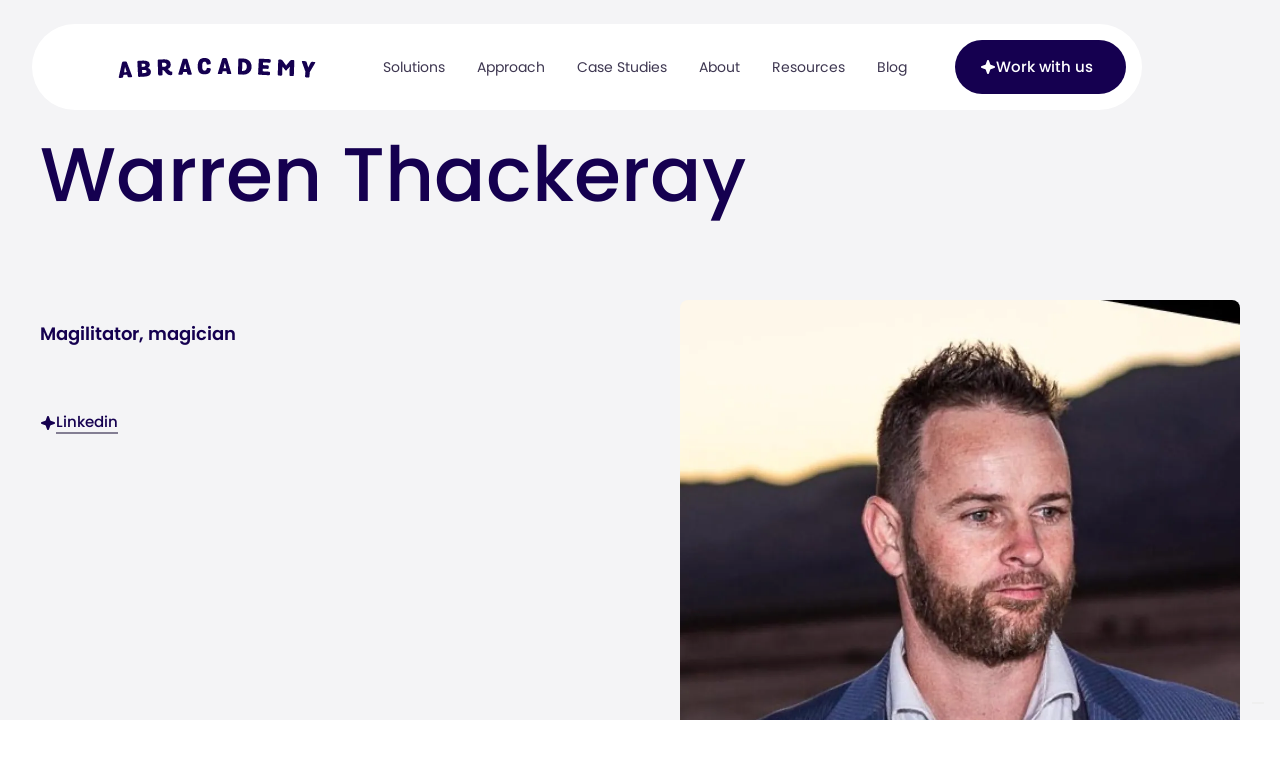

--- FILE ---
content_type: text/html
request_url: https://abracademy.com/team/warren-thackeray
body_size: 6484
content:
<!DOCTYPE html><!-- Last Published: Fri Nov 28 2025 08:47:11 GMT+0000 (Coordinated Universal Time) --><html data-wf-domain="abracademy.com" data-wf-page="6479bf421d21625aba21b5e1" data-wf-site="6479bf421d21625aba21b5c3" lang="en" data-wf-collection="6479bf421d21625aba21b5e9" data-wf-item-slug="warren-thackeray"><head><meta charset="utf-8"/><title>Abracademy Team | Warren Thackeray</title><meta content="" name="description"/><meta content="Abracademy Team | Warren Thackeray" property="og:title"/><meta content="" property="og:description"/><meta content="Abracademy Team | Warren Thackeray" property="twitter:title"/><meta content="" property="twitter:description"/><meta property="og:type" content="website"/><meta content="summary_large_image" name="twitter:card"/><meta content="width=device-width, initial-scale=1" name="viewport"/><link href="https://cdn.prod.website-files.com/6479bf421d21625aba21b5c3/css/abracademy-playground-official.webflow.shared.3dd22e0c3.min.css" rel="stylesheet" type="text/css"/><script type="text/javascript">!function(o,c){var n=c.documentElement,t=" w-mod-";n.className+=t+"js",("ontouchstart"in o||o.DocumentTouch&&c instanceof DocumentTouch)&&(n.className+=t+"touch")}(window,document);</script><link href="https://cdn.prod.website-files.com/6479bf421d21625aba21b5c3/6479c68ce84fd9792121b3ae_favicon.png" rel="shortcut icon" type="image/x-icon"/><link href="https://cdn.prod.website-files.com/6479bf421d21625aba21b5c3/6479c684897d353c0366778e_webClip%402x.png" rel="apple-touch-icon"/><link href="https://abracademy.com/team/warren-thackeray" rel="canonical"/><script defer data-domain="abracademy.com" src="https://plausible.io/js/script.outbound-links.pageview-props.revenue.tagged-events.js"></script>

<!-- Cookie banner -->
<script type="text/javascript">
var _iub = _iub || [];
_iub.csConfiguration = {"askConsentAtCookiePolicyUpdate":true,"countryDetection":true,"enableFadp":true,"enableLgpd":true,"enableUspr":true,"lang":"en","lgpdAppliesGlobally":false,"perPurposeConsent":true,"preferenceCookie":{"expireAfter":180},"siteId":1788437,"whitelabel":false,"cookiePolicyId":20736310,"banner":{"acceptButtonCaptionColor":"#FFFFFF","acceptButtonColor":"#0D0D0D","acceptButtonDisplay":true,"backgroundColor":"#FBFFF0","closeButtonRejects":true,"customizeButtonCaptionColor":"#0D0D0D","customizeButtonColor":"#E3E7D9","customizeButtonDisplay":true,"explicitWithdrawal":true,"fontSizeBody":"12px","fontSizeCloseButton":"22px","listPurposes":true,"logo":null,"linksColor":"#000000","ownerName":"abracademy.com","position":"float-bottom-left","rejectButtonDisplay":true,"showPurposesToggles":true,"showTotalNumberOfProviders":true,"slideDown":false,"theme":"edgerunner-neutral","textColor":"#0D0D0D"}};
</script>
<script type="text/javascript" src="https://cs.iubenda.com/autoblocking/1788437.js"></script>
<script type="text/javascript" src="//cdn.iubenda.com/cs/gpp/stub.js"></script>
<script type="text/javascript" src="//cdn.iubenda.com/cs/iubenda_cs.js" charset="UTF-8" async></script>

<!-- Google tag (gtag.js) -->
<script async src="https://www.googletagmanager.com/gtag/js?id=AW-835997419"></script>
<script>
  window.dataLayer = window.dataLayer || [];
  function gtag(){dataLayer.push(arguments);}
  gtag('js', new Date());

  gtag('config', 'AW-835997419');
</script>

<!-- Bing Ads -->
<script>(function(w,d,t,r,u){var f,n,i;w[u]=w[u]||[],f=function(){var o={ti:"187194320", enableAutoSpaTracking: true};o.q=w[u],w[u]=new UET(o),w[u].push("pageLoad")},n=d.createElement(t),n.src=r,n.async=1,n.onload=n.onreadystatechange=function(){var s=this.readyState;s&&s!=="loaded"&&s!=="complete"||(f(),n.onload=n.onreadystatechange=null)},i=d.getElementsByTagName(t)[0],i.parentNode.insertBefore(n,i)})(window,document,"script","//bat.bing.com/bat.js","uetq");</script>

<!-- This code ensures that the open graph og url as added to each page -->
<script>
   //  Get the URL from the browser
   const urlPath = window.location.href;
   //  Check for the meta og:url tag
   const ogURL = document.querySelector('meta[property="og:url"]');
   //  Add the meta og:url tag if not found
   if (!ogURL) {
     const meta = document.createElement('meta');
     meta.setAttribute('property', 'og:url');
     meta.setAttribute('content', urlPath);
     document.head.appendChild(meta);
   }
</script></head><body><div class="page-wrapper is-grey"><div class="global-styles w-embed"><style>

/* Get rid of top margin on first element in any rich text element */
.w-richtext > :not(div):first-child, .w-richtext > div:first-child > :first-child {
  margin-top: 0 !important;
}

/* Get rid of bottom margin on last element in any rich text element */
.w-richtext>:last-child, .w-richtext ol li:last-child, .w-richtext ul li:last-child {
	margin-bottom: 0 !important;
}

/* 
Make the following elements inherit typography styles from the parent and not have hardcoded values. 
Important: You will not be able to style for example "All Links" in Designer with this CSS applied.
Uncomment this CSS to use it in the project. Leave this message for future hand-off.
*/
/*
a,
.w-input,
.w-select,
.w-tab-link,
.w-nav-link,
.w-dropdown-btn,
.w-dropdown-toggle,
.w-dropdown-link {
  color: inherit;
  text-decoration: inherit;
  font-size: inherit;
}
*/

/* Prevent all click and hover interaction with an element */
.pointer-events-off {
	pointer-events: none;
}

/* Enables all click and hover interaction with an element */
.pointer-events-on {
  pointer-events: auto;
}

/* Snippet enables you to add class of div-square which creates and maintains a 1:1 dimension of a div.*/
.div-square::after {
  content: "";
  display: block;
  padding-bottom: 100%;
}

/*Hide focus outline for main content element*/
    main:focus-visible {
    outline: -webkit-focus-ring-color auto 0px;
}

/* Make sure containers never lose their center alignment*/
.container-medium, .container-small, .container-large {
  margin-right: auto !important;
  margin-left: auto !important;
}

/*Reset selects, buttons, and links styles*/
.w-input, .w-select, a {
color: inherit;
text-decoration: inherit;
font-size: inherit;
}

/*Apply "..." after 3 lines of text */
.text-style-3lines {
    display: -webkit-box;
    overflow: hidden;
    -webkit-line-clamp: 3;
    -webkit-box-orient: vertical;
}

/* Apply "..." after 2 lines of text */
.text-style-2lines {
    display: -webkit-box;
    overflow: hidden;
    -webkit-line-clamp: 2;
    -webkit-box-orient: vertical;
}
/* Apply "..." at 100% width */
.truncate-width { 
		width: 100%; 
    white-space: nowrap; 
    overflow: hidden; 
    text-overflow: ellipsis; 
}
/* Removes native scrollbar */
.no-scrollbar {
    -ms-overflow-style: none;  // IE 10+
    overflow: -moz-scrollbars-none;  // Firefox
}

.no-scrollbar::-webkit-scrollbar {
    display: none; // Safari and Chrome
}

/* Adds inline flex display */
.display-inlineflex {
  display: inline-flex;
}

/* These classes are never overwritten */
.hide {
  display: none !important;
}

@media screen and (max-width: 991px) {
    .hide, .hide-tablet {
        display: none !important;
    }
}
  @media screen and (max-width: 767px) {
    .hide-mobile-landscape{
      display: none !important;
    }
}
  @media screen and (max-width: 479px) {
    .hide-mobile{
      display: none !important;
    }
}
 
.margin-0 {
  margin: 0rem !important;
}
  
.padding-0 {
  padding: 0rem !important;
}

.spacing-clean {
padding: 0rem !important;
margin: 0rem !important;
}

.margin-top {
  margin-right: 0rem !important;
  margin-bottom: 0rem !important;
  margin-left: 0rem !important;
}

.padding-top {
  padding-right: 0rem !important;
  padding-bottom: 0rem !important;
  padding-left: 0rem !important;
}
  
.margin-right {
  margin-top: 0rem !important;
  margin-bottom: 0rem !important;
  margin-left: 0rem !important;
}

.padding-right {
  padding-top: 0rem !important;
  padding-bottom: 0rem !important;
  padding-left: 0rem !important;
}

.margin-bottom {
  margin-top: 0rem !important;
  margin-right: 0rem !important;
  margin-left: 0rem !important;
}

.padding-bottom {
  padding-top: 0rem !important;
  padding-right: 0rem !important;
  padding-left: 0rem !important;
}

.margin-left {
  margin-top: 0rem !important;
  margin-right: 0rem !important;
  margin-bottom: 0rem !important;
}
  
.padding-left {
  padding-top: 0rem !important;
  padding-right: 0rem !important;
  padding-bottom: 0rem !important;
}
  
.margin-horizontal {
  margin-top: 0rem !important;
  margin-bottom: 0rem !important;
}

.padding-horizontal {
  padding-top: 0rem !important;
  padding-bottom: 0rem !important;
}

.margin-vertical {
  margin-right: 0rem !important;
  margin-left: 0rem !important;
}
  
.padding-vertical {
  padding-right: 0rem !important;
  padding-left: 0rem !important;
}

</style></div><main class="main-wrapper"><div data-collapse="medium" data-animation="default" data-duration="400" data-w-id="c8be4636-c1cd-505d-39b3-19a70b08e0a9" data-easing="ease" data-easing2="ease" role="banner" class="navbar14_component w-nav"><div class="navbar14_container"><a href="/" class="navbar14_logo-link w-nav-brand"><img src="https://cdn.prod.website-files.com/6479bf421d21625aba21b5c3/6479bf421d21625aba21b614_ABRACADEMY-logo.svg" loading="eager" width="226" height="23" alt="Abracademy L&amp;D provider Logo]
" class="navbar14_logo"/></a><nav role="navigation" id="w-node-c8be4636-c1cd-505d-39b3-19a70b08e0ad-0b08e0a9" class="navbar14_menu w-nav-menu"><div class="navbar14_menu-link-wrapper"><a href="/solutions" class="navbar14_link w-nav-link">Solutions</a><a href="/approach" class="navbar14_link w-nav-link">Approach</a><a href="/case-studies" class="navbar14_link w-nav-link">Case Studies</a><a href="/about" class="navbar14_link w-nav-link">About</a><a href="/resources" class="navbar14_link w-nav-link">Resources</a><a href="/blog" class="navbar14_link w-nav-link">Blog</a><div id="w-node-c8be4636-c1cd-505d-39b3-19a70b08e0bb-0b08e0a9" class="navbar14_button-wrapper"><a href="/work-with-us" class="button-2 is-icon w-inline-block"><div class="icon-embed-xxsmall w-embed"><svg xmlns="http://www.w3.org/2000/svg" xmlns:xlink="http://www.w3.org/1999/xlink" aria-hidden="true" role="img" class="iconify iconify--ph" width="100%" height="100%" preserveAspectRatio="xMidYMid meet" viewBox="0 0 256 256"><path fill="currentColor" d="M240.6 128a15.8 15.8 0 0 1-10.5 15l-63.9 23.2l-23.2 63.9a16 16 0 0 1-30 0l-23.2-63.9L25.9 143a16 16 0 0 1 0-30l63.9-23.2L113 25.9a16 16 0 0 1 30 0l23.2 63.9l63.9 23.2a15.8 15.8 0 0 1 10.5 15Z"></path></svg></div><div class="button-text">Work with us</div></a></div></div></nav><div class="navbar14_menu-button w-nav-button"><div class="menu-icon2"><div class="menu-icon2_line-top"></div><div class="menu-icon2_line-middle"><div class="menu-icon_line-middle-inner"></div></div><div class="menu-icon2_line-bottom"></div></div></div></div></div><section class="section_contact6"><div class="padding-global"><div class="container-large"><div class="padding-section-header"><div class="nav-spacer"></div><div class="margin-bottom margin-xxlarge"><div class="max-width-large-2"><div class="margin-bottom margin-small"><h1 class="heading-style-h1">Warren Thackeray</h1></div></div></div><div class="w-layout-grid content6_component"><div id="w-node-_37dfbdf2-2d9a-55a9-5025-1db5c854a2b6-ba21b5e1" class="contact6_content"><h3 class="heading-style-h5 w-dyn-bind-empty"></h3><div class="margin-bottom"><h2 class="heading-style-h6">Magilitator, magician</h2></div><div class="padding-vertical padding-small"><div class="text-size-small w-dyn-bind-empty"></div></div><div class="button-group"><div class="margin-top margin-small"><div class="button-wrapper"><a href="https://www.linkedin.com/in/warren-thackeray/" target="_blank" class="button is-link w-inline-block"><div class="icon-embed-xxsmall w-embed"><svg xmlns="http://www.w3.org/2000/svg" xmlns:xlink="http://www.w3.org/1999/xlink" aria-hidden="true" role="img" class="iconify iconify--ph" width="100%" height="100%" preserveAspectRatio="xMidYMid meet" viewBox="0 0 256 256"><path fill="currentColor" d="M240.6 128a15.8 15.8 0 0 1-10.5 15l-63.9 23.2l-23.2 63.9a16 16 0 0 1-30 0l-23.2-63.9L25.9 143a16 16 0 0 1 0-30l63.9-23.2L113 25.9a16 16 0 0 1 30 0l23.2 63.9l63.9 23.2a15.8 15.8 0 0 1 10.5 15Z"></path></svg></div><div class="button-text is-link">Linkedin</div></a></div></div></div></div><div id="w-node-_86716f25-cee1-1df1-a303-a163145daad5-ba21b5e1" class="profile-image-wrapper"><img alt="" loading="lazy" src="https://cdn.prod.website-files.com/6479bf421d21625aba21b5c2/66b5f08edfb8b650466222c3_6479bf421d21625aba21b821_Warren%2520Thackeray.webp" class="profile-image"/></div></div></div></div></div></section><header id="blog-header-2" class="section_blog"><div class="padding-global"><div class="container-large"><div class="padding-vertical padding-medium"><div class="margin-bottom margin-xxlarge"><div class="text-align-center"><div class="max-width-large align-center"></div></div></div><div class="blog_component"><div class="blog2_list-wrapper w-dyn-list"><div class="w-dyn-empty"><div>No items found.</div></div></div></div></div></div></div></header><div class="footer"><div class="padding-global"><div class="container-large"><div class="padding-vertical padding-xxlarge"><div class="padding-bottom padding-xxlarge"><div class="w-layout-grid footer1_top-wrapper"><div class="footer1_left-wrapper"><div class="text-weight-semibold is-purple3">Contact</div><div class="margin-bottom margin-small"><div class="heading-style-h5 is-light"><a href="/cdn-cgi/l/email-protection#71181f171e3110130310121015141c085f121e1c" class="link-3"><span class="__cf_email__" data-cfemail="ed84838b82ad8c8f9f8c8e8c89888094c38e8280">[email&#160;protected]</span></a></div></div></div><div class="w-layout-grid footer1_menu-wrapper"><div class="footer1_link-list"><div class="margin-bottom margin-xsmall"><div class="text-weight-semibold is-purple3">Solutions</div></div><a href="/solutions/leadership" class="footer1_link">Leadership</a><a href="/solutions/team-performance" class="footer1_link">Team performance</a><a href="/solutions/communication" class="footer1_link">Communication</a><a href="/solutions/conscious-inclusion" class="footer1_link">Conscious inclusion</a><a href="/solutions/creativity" class="footer1_link">Creativity</a><a href="/solutions/wellbeing" class="footer1_link">Wellbeing</a><a href="/solutions/moments-of-change" class="footer1_link">Moments of change</a><a href="/solutions/cross-cultural" class="footer1_link">Cross cultural collaboration</a></div><div class="footer1_link-list"><div class="margin-bottom margin-xsmall"><div class="text-weight-semibold is-purple3">More</div></div><a href="/the-curious-magilitators-club" class="footer1_link">The Curious Magilitators Club</a><a href="/events" class="footer1_link">Events</a><a href="/schools" class="footer1_link">For Schools</a><a href="/quotes" target="_blank" class="footer1_link">What people say</a><a href="/wonder-walk" class="footer1_link">Wonder Walk</a><a href="/brochure" class="footer1_link">Get our brochure</a></div><div class="footer1_link-list"><div class="margin-bottom margin-xsmall"><div class="text-weight-semibold is-purple3">Follow us</div></div><a href="https://www.linkedin.com/company/abracademy/" target="_blank" class="footer1_social-link w-inline-block"><div class="footer1_social-icon w-embed"><svg width="24" height="24" viewBox="0 0 24 24" fill="none" xmlns="http://www.w3.org/2000/svg">
<path fill-rule="evenodd" clip-rule="evenodd" d="M5 3H19C20.1046 3 21 3.89543 21 5V19C21 20.1046 20.1046 21 19 21H5C3.89543 21 3 20.1046 3 19V5C3 3.89543 3.89543 3 5 3ZM8 18C8.27614 18 8.5 17.7761 8.5 17.5V10.5C8.5 10.2239 8.27614 10 8 10H6.5C6.22386 10 6 10.2239 6 10.5V17.5C6 17.7761 6.22386 18 6.5 18H8ZM7.25 9C6.42157 9 5.75 8.32843 5.75 7.5C5.75 6.67157 6.42157 6 7.25 6C8.07843 6 8.75 6.67157 8.75 7.5C8.75 8.32843 8.07843 9 7.25 9ZM17.5 18C17.7761 18 18 17.7761 18 17.5V12.9C18.0325 11.3108 16.8576 9.95452 15.28 9.76C14.177 9.65925 13.1083 10.1744 12.5 11.1V10.5C12.5 10.2239 12.2761 10 12 10H10.5C10.2239 10 10 10.2239 10 10.5V17.5C10 17.7761 10.2239 18 10.5 18H12C12.2761 18 12.5 17.7761 12.5 17.5V13.75C12.5 12.9216 13.1716 12.25 14 12.25C14.8284 12.25 15.5 12.9216 15.5 13.75V17.5C15.5 17.7761 15.7239 18 16 18H17.5Z" fill="CurrentColor"/>
</svg></div><div>LinkedIn</div></a><a href="https://instagram.com/abracademy?igshid=YmMyMTA2M2Y=" target="_blank" class="footer1_social-link w-inline-block"><div class="footer1_social-icon w-embed"><svg width="24" height="24" viewBox="0 0 24 24" fill="none" xmlns="http://www.w3.org/2000/svg">
<path fill-rule="evenodd" clip-rule="evenodd" d="M16 3H8C5.23858 3 3 5.23858 3 8V16C3 18.7614 5.23858 21 8 21H16C18.7614 21 21 18.7614 21 16V8C21 5.23858 18.7614 3 16 3ZM19.25 16C19.2445 17.7926 17.7926 19.2445 16 19.25H8C6.20735 19.2445 4.75549 17.7926 4.75 16V8C4.75549 6.20735 6.20735 4.75549 8 4.75H16C17.7926 4.75549 19.2445 6.20735 19.25 8V16ZM16.75 8.25C17.3023 8.25 17.75 7.80228 17.75 7.25C17.75 6.69772 17.3023 6.25 16.75 6.25C16.1977 6.25 15.75 6.69772 15.75 7.25C15.75 7.80228 16.1977 8.25 16.75 8.25ZM12 7.5C9.51472 7.5 7.5 9.51472 7.5 12C7.5 14.4853 9.51472 16.5 12 16.5C14.4853 16.5 16.5 14.4853 16.5 12C16.5027 10.8057 16.0294 9.65957 15.1849 8.81508C14.3404 7.97059 13.1943 7.49734 12 7.5ZM9.25 12C9.25 13.5188 10.4812 14.75 12 14.75C13.5188 14.75 14.75 13.5188 14.75 12C14.75 10.4812 13.5188 9.25 12 9.25C10.4812 9.25 9.25 10.4812 9.25 12Z" fill="CurrentColor"/>
</svg></div><div>Instagram</div></a></div></div></div></div><div class="line-divider"></div><div class="padding-top padding-medium"><div class="footer1_bottom-wrapper"><div class="footer1_credit-text">2025 Abracademy</div><div class="w-layout-grid footer1_legal-list"><a href="#" class="footer1_legal-link">Privacy Policy</a><div class="w-embed w-iframe w-script"><a href="https://www.iubenda.com/privacy-policy/20736310" class="iubenda-white no-brand iubenda-noiframe iubenda-embed iubenda-noiframe " title="Privacy Policy ">Privacy Policy</a><script data-cfasync="false" src="/cdn-cgi/scripts/5c5dd728/cloudflare-static/email-decode.min.js"></script><script type="text/javascript">(function (w,d) {var loader = function () {var s = d.createElement("script"), tag = d.getElementsByTagName("script")[0]; s.src="https://cdn.iubenda.com/iubenda.js"; tag.parentNode.insertBefore(s,tag);}; if(w.addEventListener){w.addEventListener("load", loader, false);}else if(w.attachEvent){w.attachEvent("onload", loader);}else{w.onload = loader;}})(window, document);</script></div><div class="w-embed w-iframe w-script"><a href="https://www.iubenda.com/privacy-policy/20736310/cookie-policy" class="iubenda-white no-brand iubenda-noiframe iubenda-embed iubenda-noiframe " title="Cookie Policy ">Cookie Policy</a><script type="text/javascript">(function (w,d) {var loader = function () {var s = d.createElement("script"), tag = d.getElementsByTagName("script")[0]; s.src="https://cdn.iubenda.com/iubenda.js"; tag.parentNode.insertBefore(s,tag);}; if(w.addEventListener){w.addEventListener("load", loader, false);}else if(w.attachEvent){w.attachEvent("onload", loader);}else{w.onload = loader;}})(window, document);</script></div></div></div></div></div></div></div></div></main></div><script src="https://d3e54v103j8qbb.cloudfront.net/js/jquery-3.5.1.min.dc5e7f18c8.js?site=6479bf421d21625aba21b5c3" type="text/javascript" integrity="sha256-9/aliU8dGd2tb6OSsuzixeV4y/faTqgFtohetphbbj0=" crossorigin="anonymous"></script><script src="https://cdn.prod.website-files.com/6479bf421d21625aba21b5c3/js/webflow.schunk.36b8fb49256177c8.js" type="text/javascript"></script><script src="https://cdn.prod.website-files.com/6479bf421d21625aba21b5c3/js/webflow.schunk.b90859386c3d814f.js" type="text/javascript"></script><script src="https://cdn.prod.website-files.com/6479bf421d21625aba21b5c3/js/webflow.ed97c5a0.af11550eebb4e17a.js" type="text/javascript"></script><!-- Start of HubSpot Embed Code -->
<script type="text/javascript" id="hs-script-loader" defer src="//js.hs-scripts.com/4044218.js"></script>
<!-- End of HubSpot Embed Code --><script src="https://hubspotonwebflow.com/assets/js/form-124.js" type="text/javascript" integrity="sha384-bjyNIOqAKScdeQ3THsDZLGagNN56B4X2Auu9YZIGu+tA/PlggMk4jbWruG/P6zYj" crossorigin="anonymous"></script><script defer src="https://static.cloudflareinsights.com/beacon.min.js/vcd15cbe7772f49c399c6a5babf22c1241717689176015" integrity="sha512-ZpsOmlRQV6y907TI0dKBHq9Md29nnaEIPlkf84rnaERnq6zvWvPUqr2ft8M1aS28oN72PdrCzSjY4U6VaAw1EQ==" data-cf-beacon='{"version":"2024.11.0","token":"12306ddb4e9f42109804299c3d264931","r":1,"server_timing":{"name":{"cfCacheStatus":true,"cfEdge":true,"cfExtPri":true,"cfL4":true,"cfOrigin":true,"cfSpeedBrain":true},"location_startswith":null}}' crossorigin="anonymous"></script>
</body></html>

--- FILE ---
content_type: text/css
request_url: https://cdn.prod.website-files.com/6479bf421d21625aba21b5c3/css/abracademy-playground-official.webflow.shared.3dd22e0c3.min.css
body_size: 36441
content:
html{-webkit-text-size-adjust:100%;-ms-text-size-adjust:100%;font-family:sans-serif}body{margin:0}article,aside,details,figcaption,figure,footer,header,hgroup,main,menu,nav,section,summary{display:block}audio,canvas,progress,video{vertical-align:baseline;display:inline-block}audio:not([controls]){height:0;display:none}[hidden],template{display:none}a{background-color:#0000}a:active,a:hover{outline:0}abbr[title]{border-bottom:1px dotted}b,strong{font-weight:700}dfn{font-style:italic}h1{margin:.67em 0;font-size:2em}mark{color:#000;background:#ff0}small{font-size:80%}sub,sup{vertical-align:baseline;font-size:75%;line-height:0;position:relative}sup{top:-.5em}sub{bottom:-.25em}img{border:0}svg:not(:root){overflow:hidden}hr{box-sizing:content-box;height:0}pre{overflow:auto}code,kbd,pre,samp{font-family:monospace;font-size:1em}button,input,optgroup,select,textarea{color:inherit;font:inherit;margin:0}button{overflow:visible}button,select{text-transform:none}button,html input[type=button],input[type=reset]{-webkit-appearance:button;cursor:pointer}button[disabled],html input[disabled]{cursor:default}button::-moz-focus-inner,input::-moz-focus-inner{border:0;padding:0}input{line-height:normal}input[type=checkbox],input[type=radio]{box-sizing:border-box;padding:0}input[type=number]::-webkit-inner-spin-button,input[type=number]::-webkit-outer-spin-button{height:auto}input[type=search]{-webkit-appearance:none}input[type=search]::-webkit-search-cancel-button,input[type=search]::-webkit-search-decoration{-webkit-appearance:none}legend{border:0;padding:0}textarea{overflow:auto}optgroup{font-weight:700}table{border-collapse:collapse;border-spacing:0}td,th{padding:0}@font-face{font-family:webflow-icons;src:url([data-uri])format("truetype");font-weight:400;font-style:normal}[class^=w-icon-],[class*=\ w-icon-]{speak:none;font-variant:normal;text-transform:none;-webkit-font-smoothing:antialiased;-moz-osx-font-smoothing:grayscale;font-style:normal;font-weight:400;line-height:1;font-family:webflow-icons!important}.w-icon-slider-right:before{content:""}.w-icon-slider-left:before{content:""}.w-icon-nav-menu:before{content:""}.w-icon-arrow-down:before,.w-icon-dropdown-toggle:before{content:""}.w-icon-file-upload-remove:before{content:""}.w-icon-file-upload-icon:before{content:""}*{box-sizing:border-box}html{height:100%}body{color:#333;background-color:#fff;min-height:100%;margin:0;font-family:Arial,sans-serif;font-size:14px;line-height:20px}img{vertical-align:middle;max-width:100%;display:inline-block}html.w-mod-touch *{background-attachment:scroll!important}.w-block{display:block}.w-inline-block{max-width:100%;display:inline-block}.w-clearfix:before,.w-clearfix:after{content:" ";grid-area:1/1/2/2;display:table}.w-clearfix:after{clear:both}.w-hidden{display:none}.w-button{color:#fff;line-height:inherit;cursor:pointer;background-color:#3898ec;border:0;border-radius:0;padding:9px 15px;text-decoration:none;display:inline-block}input.w-button{-webkit-appearance:button}html[data-w-dynpage] [data-w-cloak]{color:#0000!important}.w-code-block{margin:unset}pre.w-code-block code{all:inherit}.w-optimization{display:contents}.w-webflow-badge,.w-webflow-badge>img{box-sizing:unset;width:unset;height:unset;max-height:unset;max-width:unset;min-height:unset;min-width:unset;margin:unset;padding:unset;float:unset;clear:unset;border:unset;border-radius:unset;background:unset;background-image:unset;background-position:unset;background-size:unset;background-repeat:unset;background-origin:unset;background-clip:unset;background-attachment:unset;background-color:unset;box-shadow:unset;transform:unset;direction:unset;font-family:unset;font-weight:unset;color:unset;font-size:unset;line-height:unset;font-style:unset;font-variant:unset;text-align:unset;letter-spacing:unset;-webkit-text-decoration:unset;text-decoration:unset;text-indent:unset;text-transform:unset;list-style-type:unset;text-shadow:unset;vertical-align:unset;cursor:unset;white-space:unset;word-break:unset;word-spacing:unset;word-wrap:unset;transition:unset}.w-webflow-badge{white-space:nowrap;cursor:pointer;box-shadow:0 0 0 1px #0000001a,0 1px 3px #0000001a;visibility:visible!important;opacity:1!important;z-index:2147483647!important;color:#aaadb0!important;overflow:unset!important;background-color:#fff!important;border-radius:3px!important;width:auto!important;height:auto!important;margin:0!important;padding:6px!important;font-size:12px!important;line-height:14px!important;text-decoration:none!important;display:inline-block!important;position:fixed!important;inset:auto 12px 12px auto!important;transform:none!important}.w-webflow-badge>img{position:unset;visibility:unset!important;opacity:1!important;vertical-align:middle!important;display:inline-block!important}h1,h2,h3,h4,h5,h6{margin-bottom:10px;font-weight:700}h1{margin-top:20px;font-size:38px;line-height:44px}h2{margin-top:20px;font-size:32px;line-height:36px}h3{margin-top:20px;font-size:24px;line-height:30px}h4{margin-top:10px;font-size:18px;line-height:24px}h5{margin-top:10px;font-size:14px;line-height:20px}h6{margin-top:10px;font-size:12px;line-height:18px}p{margin-top:0;margin-bottom:10px}blockquote{border-left:5px solid #e2e2e2;margin:0 0 10px;padding:10px 20px;font-size:18px;line-height:22px}figure{margin:0 0 10px}ul,ol{margin-top:0;margin-bottom:10px;padding-left:40px}.w-list-unstyled{padding-left:0;list-style:none}.w-embed:before,.w-embed:after{content:" ";grid-area:1/1/2/2;display:table}.w-embed:after{clear:both}.w-video{width:100%;padding:0;position:relative}.w-video iframe,.w-video object,.w-video embed{border:none;width:100%;height:100%;position:absolute;top:0;left:0}fieldset{border:0;margin:0;padding:0}button,[type=button],[type=reset]{cursor:pointer;-webkit-appearance:button;border:0}.w-form{margin:0 0 15px}.w-form-done{text-align:center;background-color:#ddd;padding:20px;display:none}.w-form-fail{background-color:#ffdede;margin-top:10px;padding:10px;display:none}label{margin-bottom:5px;font-weight:700;display:block}.w-input,.w-select{color:#333;vertical-align:middle;background-color:#fff;border:1px solid #ccc;width:100%;height:38px;margin-bottom:10px;padding:8px 12px;font-size:14px;line-height:1.42857;display:block}.w-input::placeholder,.w-select::placeholder{color:#999}.w-input:focus,.w-select:focus{border-color:#3898ec;outline:0}.w-input[disabled],.w-select[disabled],.w-input[readonly],.w-select[readonly],fieldset[disabled] .w-input,fieldset[disabled] .w-select{cursor:not-allowed}.w-input[disabled]:not(.w-input-disabled),.w-select[disabled]:not(.w-input-disabled),.w-input[readonly],.w-select[readonly],fieldset[disabled]:not(.w-input-disabled) .w-input,fieldset[disabled]:not(.w-input-disabled) .w-select{background-color:#eee}textarea.w-input,textarea.w-select{height:auto}.w-select{background-color:#f3f3f3}.w-select[multiple]{height:auto}.w-form-label{cursor:pointer;margin-bottom:0;font-weight:400;display:inline-block}.w-radio{margin-bottom:5px;padding-left:20px;display:block}.w-radio:before,.w-radio:after{content:" ";grid-area:1/1/2/2;display:table}.w-radio:after{clear:both}.w-radio-input{float:left;margin:3px 0 0 -20px;line-height:normal}.w-file-upload{margin-bottom:10px;display:block}.w-file-upload-input{opacity:0;z-index:-100;width:.1px;height:.1px;position:absolute;overflow:hidden}.w-file-upload-default,.w-file-upload-uploading,.w-file-upload-success{color:#333;display:inline-block}.w-file-upload-error{margin-top:10px;display:block}.w-file-upload-default.w-hidden,.w-file-upload-uploading.w-hidden,.w-file-upload-error.w-hidden,.w-file-upload-success.w-hidden{display:none}.w-file-upload-uploading-btn{cursor:pointer;background-color:#fafafa;border:1px solid #ccc;margin:0;padding:8px 12px;font-size:14px;font-weight:400;display:flex}.w-file-upload-file{background-color:#fafafa;border:1px solid #ccc;flex-grow:1;justify-content:space-between;margin:0;padding:8px 9px 8px 11px;display:flex}.w-file-upload-file-name{font-size:14px;font-weight:400;display:block}.w-file-remove-link{cursor:pointer;width:auto;height:auto;margin-top:3px;margin-left:10px;padding:3px;display:block}.w-icon-file-upload-remove{margin:auto;font-size:10px}.w-file-upload-error-msg{color:#ea384c;padding:2px 0;display:inline-block}.w-file-upload-info{padding:0 12px;line-height:38px;display:inline-block}.w-file-upload-label{cursor:pointer;background-color:#fafafa;border:1px solid #ccc;margin:0;padding:8px 12px;font-size:14px;font-weight:400;display:inline-block}.w-icon-file-upload-icon,.w-icon-file-upload-uploading{width:20px;margin-right:8px;display:inline-block}.w-icon-file-upload-uploading{height:20px}.w-container{max-width:940px;margin-left:auto;margin-right:auto}.w-container:before,.w-container:after{content:" ";grid-area:1/1/2/2;display:table}.w-container:after{clear:both}.w-container .w-row{margin-left:-10px;margin-right:-10px}.w-row:before,.w-row:after{content:" ";grid-area:1/1/2/2;display:table}.w-row:after{clear:both}.w-row .w-row{margin-left:0;margin-right:0}.w-col{float:left;width:100%;min-height:1px;padding-left:10px;padding-right:10px;position:relative}.w-col .w-col{padding-left:0;padding-right:0}.w-col-1{width:8.33333%}.w-col-2{width:16.6667%}.w-col-3{width:25%}.w-col-4{width:33.3333%}.w-col-5{width:41.6667%}.w-col-6{width:50%}.w-col-7{width:58.3333%}.w-col-8{width:66.6667%}.w-col-9{width:75%}.w-col-10{width:83.3333%}.w-col-11{width:91.6667%}.w-col-12{width:100%}.w-hidden-main{display:none!important}@media screen and (max-width:991px){.w-container{max-width:728px}.w-hidden-main{display:inherit!important}.w-hidden-medium{display:none!important}.w-col-medium-1{width:8.33333%}.w-col-medium-2{width:16.6667%}.w-col-medium-3{width:25%}.w-col-medium-4{width:33.3333%}.w-col-medium-5{width:41.6667%}.w-col-medium-6{width:50%}.w-col-medium-7{width:58.3333%}.w-col-medium-8{width:66.6667%}.w-col-medium-9{width:75%}.w-col-medium-10{width:83.3333%}.w-col-medium-11{width:91.6667%}.w-col-medium-12{width:100%}.w-col-stack{width:100%;left:auto;right:auto}}@media screen and (max-width:767px){.w-hidden-main,.w-hidden-medium{display:inherit!important}.w-hidden-small{display:none!important}.w-row,.w-container .w-row{margin-left:0;margin-right:0}.w-col{width:100%;left:auto;right:auto}.w-col-small-1{width:8.33333%}.w-col-small-2{width:16.6667%}.w-col-small-3{width:25%}.w-col-small-4{width:33.3333%}.w-col-small-5{width:41.6667%}.w-col-small-6{width:50%}.w-col-small-7{width:58.3333%}.w-col-small-8{width:66.6667%}.w-col-small-9{width:75%}.w-col-small-10{width:83.3333%}.w-col-small-11{width:91.6667%}.w-col-small-12{width:100%}}@media screen and (max-width:479px){.w-container{max-width:none}.w-hidden-main,.w-hidden-medium,.w-hidden-small{display:inherit!important}.w-hidden-tiny{display:none!important}.w-col{width:100%}.w-col-tiny-1{width:8.33333%}.w-col-tiny-2{width:16.6667%}.w-col-tiny-3{width:25%}.w-col-tiny-4{width:33.3333%}.w-col-tiny-5{width:41.6667%}.w-col-tiny-6{width:50%}.w-col-tiny-7{width:58.3333%}.w-col-tiny-8{width:66.6667%}.w-col-tiny-9{width:75%}.w-col-tiny-10{width:83.3333%}.w-col-tiny-11{width:91.6667%}.w-col-tiny-12{width:100%}}.w-widget{position:relative}.w-widget-map{width:100%;height:400px}.w-widget-map label{width:auto;display:inline}.w-widget-map img{max-width:inherit}.w-widget-map .gm-style-iw{text-align:center}.w-widget-map .gm-style-iw>button{display:none!important}.w-widget-twitter{overflow:hidden}.w-widget-twitter-count-shim{vertical-align:top;text-align:center;background:#fff;border:1px solid #758696;border-radius:3px;width:28px;height:20px;display:inline-block;position:relative}.w-widget-twitter-count-shim *{pointer-events:none;-webkit-user-select:none;user-select:none}.w-widget-twitter-count-shim .w-widget-twitter-count-inner{text-align:center;color:#999;font-family:serif;font-size:15px;line-height:12px;position:relative}.w-widget-twitter-count-shim .w-widget-twitter-count-clear{display:block;position:relative}.w-widget-twitter-count-shim.w--large{width:36px;height:28px}.w-widget-twitter-count-shim.w--large .w-widget-twitter-count-inner{font-size:18px;line-height:18px}.w-widget-twitter-count-shim:not(.w--vertical){margin-left:5px;margin-right:8px}.w-widget-twitter-count-shim:not(.w--vertical).w--large{margin-left:6px}.w-widget-twitter-count-shim:not(.w--vertical):before,.w-widget-twitter-count-shim:not(.w--vertical):after{content:" ";pointer-events:none;border:solid #0000;width:0;height:0;position:absolute;top:50%;left:0}.w-widget-twitter-count-shim:not(.w--vertical):before{border-width:4px;border-color:#75869600 #5d6c7b #75869600 #75869600;margin-top:-4px;margin-left:-9px}.w-widget-twitter-count-shim:not(.w--vertical).w--large:before{border-width:5px;margin-top:-5px;margin-left:-10px}.w-widget-twitter-count-shim:not(.w--vertical):after{border-width:4px;border-color:#fff0 #fff #fff0 #fff0;margin-top:-4px;margin-left:-8px}.w-widget-twitter-count-shim:not(.w--vertical).w--large:after{border-width:5px;margin-top:-5px;margin-left:-9px}.w-widget-twitter-count-shim.w--vertical{width:61px;height:33px;margin-bottom:8px}.w-widget-twitter-count-shim.w--vertical:before,.w-widget-twitter-count-shim.w--vertical:after{content:" ";pointer-events:none;border:solid #0000;width:0;height:0;position:absolute;top:100%;left:50%}.w-widget-twitter-count-shim.w--vertical:before{border-width:5px;border-color:#5d6c7b #75869600 #75869600;margin-left:-5px}.w-widget-twitter-count-shim.w--vertical:after{border-width:4px;border-color:#fff #fff0 #fff0;margin-left:-4px}.w-widget-twitter-count-shim.w--vertical .w-widget-twitter-count-inner{font-size:18px;line-height:22px}.w-widget-twitter-count-shim.w--vertical.w--large{width:76px}.w-background-video{color:#fff;height:500px;position:relative;overflow:hidden}.w-background-video>video{object-fit:cover;z-index:-100;background-position:50%;background-size:cover;width:100%;height:100%;margin:auto;position:absolute;inset:-100%}.w-background-video>video::-webkit-media-controls-start-playback-button{-webkit-appearance:none;display:none!important}.w-background-video--control{background-color:#0000;padding:0;position:absolute;bottom:1em;right:1em}.w-background-video--control>[hidden]{display:none!important}.w-slider{text-align:center;clear:both;-webkit-tap-highlight-color:#0000;tap-highlight-color:#0000;background:#ddd;height:300px;position:relative}.w-slider-mask{z-index:1;white-space:nowrap;height:100%;display:block;position:relative;left:0;right:0;overflow:hidden}.w-slide{vertical-align:top;white-space:normal;text-align:left;width:100%;height:100%;display:inline-block;position:relative}.w-slider-nav{z-index:2;text-align:center;-webkit-tap-highlight-color:#0000;tap-highlight-color:#0000;height:40px;margin:auto;padding-top:10px;position:absolute;inset:auto 0 0}.w-slider-nav.w-round>div{border-radius:100%}.w-slider-nav.w-num>div{font-size:inherit;line-height:inherit;width:auto;height:auto;padding:.2em .5em}.w-slider-nav.w-shadow>div{box-shadow:0 0 3px #3336}.w-slider-nav-invert{color:#fff}.w-slider-nav-invert>div{background-color:#2226}.w-slider-nav-invert>div.w-active{background-color:#222}.w-slider-dot{cursor:pointer;background-color:#fff6;width:1em;height:1em;margin:0 3px .5em;transition:background-color .1s,color .1s;display:inline-block;position:relative}.w-slider-dot.w-active{background-color:#fff}.w-slider-dot:focus{outline:none;box-shadow:0 0 0 2px #fff}.w-slider-dot:focus.w-active{box-shadow:none}.w-slider-arrow-left,.w-slider-arrow-right{cursor:pointer;color:#fff;-webkit-tap-highlight-color:#0000;tap-highlight-color:#0000;-webkit-user-select:none;user-select:none;width:80px;margin:auto;font-size:40px;position:absolute;inset:0;overflow:hidden}.w-slider-arrow-left [class^=w-icon-],.w-slider-arrow-right [class^=w-icon-],.w-slider-arrow-left [class*=\ w-icon-],.w-slider-arrow-right [class*=\ w-icon-]{position:absolute}.w-slider-arrow-left:focus,.w-slider-arrow-right:focus{outline:0}.w-slider-arrow-left{z-index:3;right:auto}.w-slider-arrow-right{z-index:4;left:auto}.w-icon-slider-left,.w-icon-slider-right{width:1em;height:1em;margin:auto;inset:0}.w-slider-aria-label{clip:rect(0 0 0 0);border:0;width:1px;height:1px;margin:-1px;padding:0;position:absolute;overflow:hidden}.w-slider-force-show{display:block!important}.w-dropdown{text-align:left;z-index:900;margin-left:auto;margin-right:auto;display:inline-block;position:relative}.w-dropdown-btn,.w-dropdown-toggle,.w-dropdown-link{vertical-align:top;color:#222;text-align:left;white-space:nowrap;margin-left:auto;margin-right:auto;padding:20px;text-decoration:none;position:relative}.w-dropdown-toggle{-webkit-user-select:none;user-select:none;cursor:pointer;padding-right:40px;display:inline-block}.w-dropdown-toggle:focus{outline:0}.w-icon-dropdown-toggle{width:1em;height:1em;margin:auto 20px auto auto;position:absolute;top:0;bottom:0;right:0}.w-dropdown-list{background:#ddd;min-width:100%;display:none;position:absolute}.w-dropdown-list.w--open{display:block}.w-dropdown-link{color:#222;padding:10px 20px;display:block}.w-dropdown-link.w--current{color:#0082f3}.w-dropdown-link:focus{outline:0}@media screen and (max-width:767px){.w-nav-brand{padding-left:10px}}.w-lightbox-backdrop{cursor:auto;letter-spacing:normal;text-indent:0;text-shadow:none;text-transform:none;visibility:visible;white-space:normal;word-break:normal;word-spacing:normal;word-wrap:normal;color:#fff;text-align:center;z-index:2000;opacity:0;-webkit-user-select:none;-moz-user-select:none;-webkit-tap-highlight-color:transparent;background:#000000e6;outline:0;font-family:Helvetica Neue,Helvetica,Ubuntu,Segoe UI,Verdana,sans-serif;font-size:17px;font-style:normal;font-weight:300;line-height:1.2;list-style:disc;position:fixed;inset:0;-webkit-transform:translate(0)}.w-lightbox-backdrop,.w-lightbox-container{-webkit-overflow-scrolling:touch;height:100%;overflow:auto}.w-lightbox-content{height:100vh;position:relative;overflow:hidden}.w-lightbox-view{opacity:0;width:100vw;height:100vh;position:absolute}.w-lightbox-view:before{content:"";height:100vh}.w-lightbox-group,.w-lightbox-group .w-lightbox-view,.w-lightbox-group .w-lightbox-view:before{height:86vh}.w-lightbox-frame,.w-lightbox-view:before{vertical-align:middle;display:inline-block}.w-lightbox-figure{margin:0;position:relative}.w-lightbox-group .w-lightbox-figure{cursor:pointer}.w-lightbox-img{width:auto;max-width:none;height:auto}.w-lightbox-image{float:none;max-width:100vw;max-height:100vh;display:block}.w-lightbox-group .w-lightbox-image{max-height:86vh}.w-lightbox-caption{text-align:left;text-overflow:ellipsis;white-space:nowrap;background:#0006;padding:.5em 1em;position:absolute;bottom:0;left:0;right:0;overflow:hidden}.w-lightbox-embed{width:100%;height:100%;position:absolute;inset:0}.w-lightbox-control{cursor:pointer;background-position:50%;background-repeat:no-repeat;background-size:24px;width:4em;transition:all .3s;position:absolute;top:0}.w-lightbox-left{background-image:url([data-uri]);display:none;bottom:0;left:0}.w-lightbox-right{background-image:url([data-uri]);display:none;bottom:0;right:0}.w-lightbox-close{background-image:url([data-uri]);background-size:18px;height:2.6em;right:0}.w-lightbox-strip{white-space:nowrap;padding:0 1vh;line-height:0;position:absolute;bottom:0;left:0;right:0;overflow:auto hidden}.w-lightbox-item{box-sizing:content-box;cursor:pointer;width:10vh;padding:2vh 1vh;display:inline-block;-webkit-transform:translate(0,0)}.w-lightbox-active{opacity:.3}.w-lightbox-thumbnail{background:#222;height:10vh;position:relative;overflow:hidden}.w-lightbox-thumbnail-image{position:absolute;top:0;left:0}.w-lightbox-thumbnail .w-lightbox-tall{width:100%;top:50%;transform:translateY(-50%)}.w-lightbox-thumbnail .w-lightbox-wide{height:100%;left:50%;transform:translate(-50%)}.w-lightbox-spinner{box-sizing:border-box;border:5px solid #0006;border-radius:50%;width:40px;height:40px;margin-top:-20px;margin-left:-20px;animation:.8s linear infinite spin;position:absolute;top:50%;left:50%}.w-lightbox-spinner:after{content:"";border:3px solid #0000;border-bottom-color:#fff;border-radius:50%;position:absolute;inset:-4px}.w-lightbox-hide{display:none}.w-lightbox-noscroll{overflow:hidden}@media (min-width:768px){.w-lightbox-content{height:96vh;margin-top:2vh}.w-lightbox-view,.w-lightbox-view:before{height:96vh}.w-lightbox-group,.w-lightbox-group .w-lightbox-view,.w-lightbox-group .w-lightbox-view:before{height:84vh}.w-lightbox-image{max-width:96vw;max-height:96vh}.w-lightbox-group .w-lightbox-image{max-width:82.3vw;max-height:84vh}.w-lightbox-left,.w-lightbox-right{opacity:.5;display:block}.w-lightbox-close{opacity:.8}.w-lightbox-control:hover{opacity:1}}.w-lightbox-inactive,.w-lightbox-inactive:hover{opacity:0}.w-richtext:before,.w-richtext:after{content:" ";grid-area:1/1/2/2;display:table}.w-richtext:after{clear:both}.w-richtext[contenteditable=true]:before,.w-richtext[contenteditable=true]:after{white-space:initial}.w-richtext ol,.w-richtext ul{overflow:hidden}.w-richtext .w-richtext-figure-selected.w-richtext-figure-type-video div:after,.w-richtext .w-richtext-figure-selected[data-rt-type=video] div:after,.w-richtext .w-richtext-figure-selected.w-richtext-figure-type-image div,.w-richtext .w-richtext-figure-selected[data-rt-type=image] div{outline:2px solid #2895f7}.w-richtext figure.w-richtext-figure-type-video>div:after,.w-richtext figure[data-rt-type=video]>div:after{content:"";display:none;position:absolute;inset:0}.w-richtext figure{max-width:60%;position:relative}.w-richtext figure>div:before{cursor:default!important}.w-richtext figure img{width:100%}.w-richtext figure figcaption.w-richtext-figcaption-placeholder{opacity:.6}.w-richtext figure div{color:#0000;font-size:0}.w-richtext figure.w-richtext-figure-type-image,.w-richtext figure[data-rt-type=image]{display:table}.w-richtext figure.w-richtext-figure-type-image>div,.w-richtext figure[data-rt-type=image]>div{display:inline-block}.w-richtext figure.w-richtext-figure-type-image>figcaption,.w-richtext figure[data-rt-type=image]>figcaption{caption-side:bottom;display:table-caption}.w-richtext figure.w-richtext-figure-type-video,.w-richtext figure[data-rt-type=video]{width:60%;height:0}.w-richtext figure.w-richtext-figure-type-video iframe,.w-richtext figure[data-rt-type=video] iframe{width:100%;height:100%;position:absolute;top:0;left:0}.w-richtext figure.w-richtext-figure-type-video>div,.w-richtext figure[data-rt-type=video]>div{width:100%}.w-richtext figure.w-richtext-align-center{clear:both;margin-left:auto;margin-right:auto}.w-richtext figure.w-richtext-align-center.w-richtext-figure-type-image>div,.w-richtext figure.w-richtext-align-center[data-rt-type=image]>div{max-width:100%}.w-richtext figure.w-richtext-align-normal{clear:both}.w-richtext figure.w-richtext-align-fullwidth{text-align:center;clear:both;width:100%;max-width:100%;margin-left:auto;margin-right:auto;display:block}.w-richtext figure.w-richtext-align-fullwidth>div{padding-bottom:inherit;display:inline-block}.w-richtext figure.w-richtext-align-fullwidth>figcaption{display:block}.w-richtext figure.w-richtext-align-floatleft{float:left;clear:none;margin-right:15px}.w-richtext figure.w-richtext-align-floatright{float:right;clear:none;margin-left:15px}.w-nav{z-index:1000;background:#ddd;position:relative}.w-nav:before,.w-nav:after{content:" ";grid-area:1/1/2/2;display:table}.w-nav:after{clear:both}.w-nav-brand{float:left;color:#333;text-decoration:none;position:relative}.w-nav-link{vertical-align:top;color:#222;text-align:left;margin-left:auto;margin-right:auto;padding:20px;text-decoration:none;display:inline-block;position:relative}.w-nav-link.w--current{color:#0082f3}.w-nav-menu{float:right;position:relative}[data-nav-menu-open]{text-align:center;background:#c8c8c8;min-width:200px;position:absolute;top:100%;left:0;right:0;overflow:visible;display:block!important}.w--nav-link-open{display:block;position:relative}.w-nav-overlay{width:100%;display:none;position:absolute;top:100%;left:0;right:0;overflow:hidden}.w-nav-overlay [data-nav-menu-open]{top:0}.w-nav[data-animation=over-left] .w-nav-overlay{width:auto}.w-nav[data-animation=over-left] .w-nav-overlay,.w-nav[data-animation=over-left] [data-nav-menu-open]{z-index:1;top:0;right:auto}.w-nav[data-animation=over-right] .w-nav-overlay{width:auto}.w-nav[data-animation=over-right] .w-nav-overlay,.w-nav[data-animation=over-right] [data-nav-menu-open]{z-index:1;top:0;left:auto}.w-nav-button{float:right;cursor:pointer;-webkit-tap-highlight-color:#0000;tap-highlight-color:#0000;-webkit-user-select:none;user-select:none;padding:18px;font-size:24px;display:none;position:relative}.w-nav-button:focus{outline:0}.w-nav-button.w--open{color:#fff;background-color:#c8c8c8}.w-nav[data-collapse=all] .w-nav-menu{display:none}.w-nav[data-collapse=all] .w-nav-button,.w--nav-dropdown-open,.w--nav-dropdown-toggle-open{display:block}.w--nav-dropdown-list-open{position:static}@media screen and (max-width:991px){.w-nav[data-collapse=medium] .w-nav-menu{display:none}.w-nav[data-collapse=medium] .w-nav-button{display:block}}@media screen and (max-width:767px){.w-nav[data-collapse=small] .w-nav-menu{display:none}.w-nav[data-collapse=small] .w-nav-button{display:block}.w-nav-brand{padding-left:10px}}@media screen and (max-width:479px){.w-nav[data-collapse=tiny] .w-nav-menu{display:none}.w-nav[data-collapse=tiny] .w-nav-button{display:block}}.w-tabs{position:relative}.w-tabs:before,.w-tabs:after{content:" ";grid-area:1/1/2/2;display:table}.w-tabs:after{clear:both}.w-tab-menu{position:relative}.w-tab-link{vertical-align:top;text-align:left;cursor:pointer;color:#222;background-color:#ddd;padding:9px 30px;text-decoration:none;display:inline-block;position:relative}.w-tab-link.w--current{background-color:#c8c8c8}.w-tab-link:focus{outline:0}.w-tab-content{display:block;position:relative;overflow:hidden}.w-tab-pane{display:none;position:relative}.w--tab-active{display:block}@media screen and (max-width:479px){.w-tab-link{display:block}}.w-ix-emptyfix:after{content:""}@keyframes spin{0%{transform:rotate(0)}to{transform:rotate(360deg)}}.w-dyn-empty{background-color:#ddd;padding:10px}.w-dyn-hide,.w-dyn-bind-empty,.w-condition-invisible{display:none!important}.wf-layout-layout{display:grid}@font-face{font-family:Poppins web;src:url(https://cdn.prod.website-files.com/6479bf421d21625aba21b5c3/6479bf421d21625aba21b67d_poppins-medium-webfont.woff2)format("woff2");font-weight:500;font-style:normal;font-display:swap}@font-face{font-family:Poppins web;src:url(https://cdn.prod.website-files.com/6479bf421d21625aba21b5c3/6479bf421d21625aba21b67c_poppins-regular-webfont.woff2)format("woff2");font-weight:400;font-style:normal;font-display:swap}@font-face{font-family:Poppins web;src:url(https://cdn.prod.website-files.com/6479bf421d21625aba21b5c3/6479bf421d21625aba21b67b_poppins-semibold-webfont.woff2)format("woff2");font-weight:600;font-style:normal;font-display:swap}:root{--purple1:#150050;--blue-3:#aae2e7;--green-3:#b6eac1;--yellow-3:#fff1ab;--red-3:#f9b6b2;--grey3:#e8e8ec;--grey-1:#3e3751;--grey-2:#837e93;--lightest-grey:#f4f4f6;--white:white;--deep-purple:#0b0129;--purple-3:#8b8bbf;--light-grey:#e8e8ec;--purple4:#c8c8e8;--orange-2:#f9c97b;--pink-2:#febed3}.w-layout-grid{grid-row-gap:16px;grid-column-gap:16px;grid-template-rows:auto auto;grid-template-columns:1fr 1fr;grid-auto-columns:1fr;display:grid}.w-pagination-wrapper{flex-wrap:wrap;justify-content:center;display:flex}.w-pagination-previous{color:#333;background-color:#fafafa;border:1px solid #ccc;border-radius:2px;margin-left:10px;margin-right:10px;padding:9px 20px;font-size:14px;display:block}.w-pagination-previous-icon{margin-right:4px}.w-pagination-next{color:#333;background-color:#fafafa;border:1px solid #ccc;border-radius:2px;margin-left:10px;margin-right:10px;padding:9px 20px;font-size:14px;display:block}.w-pagination-next-icon{margin-left:4px}.w-page-count{text-align:center;width:100%;margin-top:20px}.w-checkbox{margin-bottom:5px;padding-left:20px;display:block}.w-checkbox:before{content:" ";grid-area:1/1/2/2;display:table}.w-checkbox:after{content:" ";clear:both;grid-area:1/1/2/2;display:table}.w-checkbox-input{float:left;margin:4px 0 0 -20px;line-height:normal}.w-checkbox-input--inputType-custom{border:1px solid #ccc;border-radius:2px;width:12px;height:12px}.w-checkbox-input--inputType-custom.w--redirected-checked{background-color:#3898ec;background-image:url(https://d3e54v103j8qbb.cloudfront.net/static/custom-checkbox-checkmark.589d534424.svg);background-position:50%;background-repeat:no-repeat;background-size:cover;border-color:#3898ec}.w-checkbox-input--inputType-custom.w--redirected-focus{box-shadow:0 0 3px 1px #3898ec}.w-form-formradioinput--inputType-custom{border:1px solid #ccc;border-radius:50%;width:12px;height:12px}.w-form-formradioinput--inputType-custom.w--redirected-focus{box-shadow:0 0 3px 1px #3898ec}.w-form-formradioinput--inputType-custom.w--redirected-checked{border-width:4px;border-color:#3898ec}body{color:#333;font-family:Poppins web,sans-serif;font-size:14px;line-height:20px}h1{color:var(--purple1);margin-top:20px;margin-bottom:10px;font-family:Poppins web,sans-serif;font-size:4.75rem;font-weight:500;line-height:120%}h2{color:var(--purple1);margin-top:20px;margin-bottom:10px;font-family:Poppins web,sans-serif;font-size:3.5625rem;font-weight:500;line-height:120%}h3{color:var(--purple1);margin-top:20px;margin-bottom:10px;font-family:Poppins web,sans-serif;font-size:2.6875rem;font-weight:500;line-height:120%}h4{color:var(--purple1);margin-top:10px;margin-bottom:10px;font-family:Poppins web,sans-serif;font-size:2rem;font-weight:600;line-height:120%}h5{color:var(--purple1);margin-top:10px;margin-bottom:10px;font-family:Poppins web,sans-serif;font-size:1.5rem;font-weight:600;line-height:140%}h6{color:var(--purple1);margin-top:10px;margin-bottom:10px;font-family:Poppins web,sans-serif;font-size:1.125rem;font-weight:600;line-height:160%}p{margin-bottom:10px}a{text-decoration:underline}ul,ol{margin-top:0;margin-bottom:10px;padding-left:40px}img{max-width:100%;display:inline-block}blockquote{border-left:5px solid #e2e2e2;margin-bottom:10px;padding:10px 20px;font-size:18px;line-height:22px}figcaption{text-align:center;margin-top:5px}.section{object-fit:fill;width:100%;height:100%;min-height:800px}.div-block{object-fit:fill;background-image:url(https://cdn.prod.website-files.com/6479bf421d21625aba21b5c3/6479bf421d21625aba21b5ec_Magic%20flying%20carpet.webp);background-position:50% -40%;background-repeat:no-repeat;background-size:auto;width:100%;height:100%;min-height:500px;padding-top:60px;position:relative}.heading{color:#170a41;text-align:center;width:50%;margin:40px auto;font-family:Poppins}.div-block-2{border:3px solid #e9c6c6;border-radius:9px;width:100%}.item{float:none;display:block;position:static}.draggable{cursor:grab;background-color:#fff;border-radius:20px;flex-direction:column;justify-content:space-between;align-items:stretch;width:340px;height:490px;margin-top:auto;margin-left:auto;padding:2rem;display:flex;position:fixed;top:auto;left:auto;transform:rotate(0);box-shadow:1px 4px 18px -10px #0000006e}.draggable.case-study{flex-direction:column;align-items:flex-start;margin-left:0;position:static}.draggable.is-not-fixed{z-index:99;background-color:var(--blue-3);margin-bottom:auto;margin-left:auto;margin-right:auto;position:static;bottom:0;transform:rotate(-5deg)}.draggable.fake-quote{flex-direction:column;align-items:flex-start;margin-left:0;position:static}.draggable.fake-quote.green{background-color:var(--green-3)}.draggable.fake-quote.yellow{background-color:var(--yellow-3)}.draggable.fake-quote.pink{background-color:var(--red-3)}.collection-list{grid-column-gap:16px;grid-row-gap:16px;flex-wrap:wrap;grid-template-rows:auto auto;grid-template-columns:1fr 1fr 1fr;grid-auto-columns:1fr;grid-auto-flow:row;place-content:stretch center;place-items:start;padding-top:0;padding-left:0;display:block;position:absolute}.collection-list.case-study{float:none;grid-column-gap:0px;grid-row-gap:16px;background-color:#0000;grid-template-rows:auto auto;grid-template-columns:1fr 1fr 1fr;grid-auto-columns:1fr;place-content:stretch center;place-items:start;display:flex;position:static}.collection-list.case-study.hero{background-color:#0000;display:block}.collection-list.is-case-featured{position:static;inset:0% auto auto 0%}.quote-text{color:var(--purple1);margin-bottom:10px;font-family:Poppins web,sans-serif;font-size:16px;line-height:22px}.body{background-color:var(--grey3)}.quotes_container{flex-direction:column;justify-content:center;align-items:center;padding:5% 5% 1% 15%;display:block}.quote_text-client{color:var(--purple1);font-family:Poppins web,sans-serif;font-weight:700}.quote_text-attribution{color:#150050b3;font-family:Poppins web,sans-serif;font-size:12px;line-height:18px}.quote_text-title{color:#15005080;font-family:Poppins web,sans-serif;font-size:12px;line-height:18px}.quote-marks{width:40px;height:34px;margin-bottom:10px}.collection-list-wrapper{display:block}.heading-2{color:#15005033;text-align:center;flex-direction:row;align-items:center;width:320px;font-family:Poppins;display:block}.section-pony-please{background-color:#f9fafb;margin:0;padding-top:5rem;padding-bottom:5rem;font-weight:400;text-decoration:none}.div-war-chest{max-width:80rem;margin-left:auto;margin-right:auto;padding-left:2rem;padding-right:2rem;font-weight:400;text-decoration:none}.div-aboard-press{text-align:left;align-items:flex-start;margin:0;padding:0;font-weight:400;text-decoration:none;display:flex}.div-influence-rope{max-width:20rem;margin-left:0;margin-right:0;padding:0;font-weight:400;text-decoration:none}.h2-meant-also{color:#111827;margin:0;padding:0;font-size:1.5rem;font-weight:700;line-height:2rem;text-decoration:none}.div-none-progress{max-width:none;margin-top:0;margin-left:6rem;margin-right:0;padding:0;font-weight:400;text-decoration:none}.p-definition-cave{color:#6b7280;margin:0;padding:0;font-size:1rem;font-weight:500;line-height:1.5rem;text-decoration:none}.div-zebra-locate{margin-top:1rem;padding:0;font-weight:400;text-decoration:none}.a-volume-below{color:#111827;border:0 solid #111827;border-bottom-width:1px;margin:0;padding-bottom:.5rem;font-size:.875rem;font-weight:500;line-height:1.25rem;text-decoration:none}.div-weigh-pipe{grid-column-gap:1.5rem;grid-row-gap:1.5rem;grid-template-rows:auto;grid-template-columns:minmax(0,1fr) minmax(0,1fr);margin-top:4rem;padding-left:0;padding-right:0;font-weight:400;text-decoration:none;display:grid}.div-anywhere-shoot{background-color:#fff;border:1px solid #f3f4f6;border-radius:.5rem;margin:0;padding:0;font-weight:400;text-decoration:none;position:relative;overflow:hidden}.div-anywhere-shoot:hover{transform:translateY(-.25rem);box-shadow:0 10px 15px -3px #0000001a,0 4px 6px -2px #0000000d}.div-forward-musical{margin:0;padding:0;font-weight:400;text-decoration:none;overflow:hidden}.img-flow-tired{transform-origin:top;object-fit:cover;width:100%;height:100%;margin:0;padding:0;font-weight:400;text-decoration:none}.div-barn-can{margin:0;padding:1rem;font-weight:400;text-decoration:none}.div-beginning-understanding{justify-content:space-between;align-items:flex-start;margin:0;padding:0;font-weight:400;text-decoration:none;display:flex}.p-bag-larger{color:#111827;flex:1;margin:0;padding:0;font-size:1rem;font-weight:700;line-height:1.5rem;text-decoration:none}.span-count-chicken{margin:0;padding:0;font-weight:400;text-decoration:none;position:absolute;inset:0}.div-between-within{margin-left:1.5rem;padding:0;font-weight:400;text-decoration:none}.p-writer-child{color:#6b7280;margin:0;padding:0;font-size:.875rem;font-weight:500;line-height:1.25rem;text-decoration:none}.p-done-within{color:#111827;margin-top:.125rem;padding:0;font-size:.875rem;font-weight:700;line-height:1.25rem;text-decoration:none}.div-driven-almost{border:0 solid #f3f4f6;border-top-width:1px;margin:0;padding:1rem;font-weight:400;text-decoration:none}.div-learn-opinion{grid-column-gap:.5rem;grid-row-gap:.5rem;grid-template-rows:auto;grid-template-columns:minmax(0,1fr) minmax(0,1fr) minmax(0,1fr) minmax(0,1fr);align-items:center;margin:0;padding:0;font-weight:400;text-decoration:none;display:grid}.div-phrase-sets{grid-column:span 2/span 2;margin:0;padding:0;font-weight:400;text-decoration:none}.div-pet-grade{margin:0;padding:0;font-weight:400;text-decoration:none;display:flex;overflow:hidden}.img-near-previous{border-style:solid;border-width:0;border-radius:9999px;width:2rem;height:2rem;margin:0;padding:0;font-weight:400;text-decoration:none;display:inline-block}.img-him-pleasant{border-style:solid;border-width:0;border-radius:9999px;width:2rem;height:2rem;margin-left:-.5rem;padding:0;font-weight:400;text-decoration:none;display:inline-block}.p-forward-unusual{color:#f43f5e;margin-top:.125rem;padding:0;font-size:.875rem;font-weight:700;line-height:1.25rem;text-decoration:none}.section-halfway-broke{background-color:#f9fafb;margin:0;padding-top:5rem;padding-bottom:5rem;font-weight:400;text-decoration:none}.div-evening-comfortable{max-width:80rem;margin-left:auto;margin-right:auto;padding-left:2rem;padding-right:2rem;font-weight:400;text-decoration:none}.div-cage-knowledge{text-align:left;align-items:flex-end;margin:0;padding:0;font-weight:400;text-decoration:none;display:flex}.h2-poetry-toy{color:#111827;max-width:20rem;margin:0;padding:0;font-size:2.25rem;font-weight:700;line-height:2.5rem;text-decoration:none}.p-barn-wonder{color:#6b7280;max-width:20rem;margin-top:0;margin-left:4rem;padding:0;font-size:.875rem;font-weight:400;line-height:1.5rem;text-decoration:none}.div-dirty-actual{grid-column-gap:1.5rem;grid-row-gap:1.5rem;grid-template-rows:auto;grid-template-columns:minmax(0,1fr) minmax(0,1fr) minmax(0,1fr);margin-top:4rem;padding-left:0;padding-right:0;font-weight:400;text-decoration:none;display:grid}.div-hour-heat{background-color:#fff;border:1px solid #f3f4f6;border-radius:.75rem;flex-direction:column;margin:0;padding:0;font-weight:400;text-decoration:none;display:flex;overflow:hidden;box-shadow:0 1px 3px #0000001a,0 1px 2px #0000000f}.div-hour-heat:hover{transform:translateY(-.25rem);box-shadow:0 10px 15px -3px #0000001a,0 4px 6px -2px #0000000d}.a-author-sail{margin:0;padding:0;font-weight:400;text-decoration:none;display:flex}.img-quick-substance{object-fit:cover;width:100%;height:100%;margin:0;padding:0;font-weight:400;text-decoration:none}.div-teach-whale{flex:1;margin:0;padding:1.5rem;font-weight:400;text-decoration:none}.a-every-six{margin:0;padding:0;font-weight:400;text-decoration:none}.p-shaking-movement{color:#111827;margin:0;padding:0;font-size:1.125rem;font-weight:700;line-height:1.75rem;text-decoration:none}.p-during-sudden{color:#6b7280;margin-top:.75rem;padding:0;font-size:.875rem;font-weight:400;line-height:1.5rem;text-decoration:none}.div-report-type{border:0 solid #f3f4f6;border-top-width:1px;margin:0;padding:1.25rem 1.5rem;font-weight:400;text-decoration:none}.div-personal-met{justify-content:space-between;align-items:center;margin:0;padding:0;font-weight:400;text-decoration:none;display:flex}.div-rising-feel{align-items:center;margin:0;padding:0;font-weight:400;text-decoration:none;display:flex}.p-wear-hollow{color:#111827;margin:0;padding:0;font-size:.875rem;font-weight:500;line-height:1.25rem;text-decoration:none}.span-go-appropriate,.p-go-appropriate{color:#111827;margin-left:.5rem;padding:0;font-size:.875rem;font-weight:500;line-height:1.25rem;text-decoration:none}.img-century-taken{color:#d1d5db;width:1.25rem;height:1.25rem;margin:0;padding:0;font-weight:400;text-decoration:none}.div-every-six{margin:0;padding:0;font-weight:400;text-decoration:none}.section-label-girl{background-color:#fff;margin:0;padding-top:5rem;padding-bottom:5rem;font-weight:400;text-decoration:none}.div-ride-nest{max-width:80rem;margin-left:auto;margin-right:auto;padding-left:2rem;padding-right:2rem;font-weight:400;text-decoration:none}.div-perhaps-real{max-width:64rem;margin-left:auto;margin-right:auto;padding:0;font-weight:400;text-decoration:none}.div-saw-second{max-width:42rem;margin:0;padding:0;font-weight:400;text-decoration:none}.h1-broad-seeing{color:#111827;margin:0;padding:0;font-size:3rem;font-weight:700;line-height:1;text-decoration:none}.p-frozen-summer{color:#6b7280;margin-top:1.5rem;padding:0;font-size:1rem;font-weight:500;line-height:1.5rem;text-decoration:none}.div-picture-having{grid-column-gap:4rem;grid-template-rows:auto;grid-template-columns:minmax(0,1fr) minmax(0,1fr) minmax(0,1fr) minmax(0,1fr) minmax(0,1fr) minmax(0,1fr) minmax(0,1fr) minmax(0,1fr) minmax(0,1fr) minmax(0,1fr) minmax(0,1fr) minmax(0,1fr);margin-top:4rem;padding:0;font-weight:400;text-decoration:none;display:grid}.div-matter-dirty{order:9999;grid-column:span 4/span 4;align-self:flex-start;margin:0;padding:0;font-weight:400;text-decoration:none;position:sticky;top:2rem}.div-chance-individual{background-color:#fff;border:1px solid #e5e7eb;margin:0;padding:0;font-weight:400;text-decoration:none;overflow:hidden}.div-say-sit{margin:0;padding:1.5rem;font-weight:400;text-decoration:none}.h4-clothing-tube{color:#9ca3af;letter-spacing:.1em;text-transform:uppercase;margin:0;padding:0;font-size:.75rem;font-weight:700;line-height:1rem;text-decoration:none}.ul-determine-model{margin-top:2rem;padding:0;font-weight:400;text-decoration:none;list-style-type:none}.li-loose-crew{margin:0;padding:0;font-weight:400;text-decoration:none}.a-nodded-city{color:#6b7280;margin:0;padding:0;font-size:1rem;font-weight:700;line-height:1.5rem;text-decoration:none;display:flex}.a-nodded-city:hover{text-decoration:underline}.li-strange-while{margin-top:1.25rem;padding:0;font-weight:400;text-decoration:none}.a-week-floor{color:#111827;margin:0;padding:0;font-size:1rem;font-weight:700;line-height:1.5rem;text-decoration:none;display:flex}.a-week-floor:hover{text-decoration:underline}.div-very-get{grid-column:span 8/span 8;margin-top:0;padding:0;font-weight:400;text-decoration:none}.h2-loose-crew{margin:0;padding:0;font-weight:400;text-decoration:none}.p-coast-dark{margin:0;padding:0;font-size:1.125rem;font-weight:700;line-height:1.75rem;text-decoration:none}.p-loose-crew{margin:0;padding:0;font-weight:400;text-decoration:none}.img-especially-one{width:100%;margin:0;padding:0;font-weight:400;text-decoration:none}.blockquote-me-aboard{border-width:0;border-left-style:solid;align-items:flex-start;margin:0;padding:0;font-weight:400;text-decoration:none;display:flex}.img-wagon-pale{color:#d1d5db;width:2rem;height:2rem;margin-top:1.5rem;padding:0;font-weight:400;text-decoration:none}.p-may-signal{margin-left:1rem;padding:0;font-weight:400;text-decoration:none}.h3-loose-crew{margin:0;padding:0;font-weight:400;text-decoration:none}.ol-loose-crew{margin:0;padding:0;font-weight:400;text-decoration:none;list-style-type:none}.fs-styleguide_header{background-color:#0000000d}.fs-styleguide_label{color:#fff;background-color:#0073e6;flex-direction:row;justify-content:flex-start;align-items:center;padding:.25rem .75rem;font-weight:600;line-height:1.4;display:flex}.fs-styleguide_label.is-tag{background-color:#f7411d}.margin-tiny{margin:.125rem}.container-small{width:100%;max-width:48rem;margin-left:auto;margin-right:auto}.max-width-large{border-radius:20px;width:100%;max-width:48rem}.text-size-large{color:var(--grey-1);font-size:2.6875rem;font-weight:500;line-height:120%}.padding-xlarge{padding:4rem}.padding-horizontal{padding-top:0;padding-bottom:0}.background-color-black{color:#f5f5f5;background-color:#000}.padding-medium{padding:2rem}.form_radio-icon{width:.875rem;height:.875rem;margin-top:0;margin-left:0;margin-right:.5rem}.form_radio-icon.w--redirected-checked{border-width:.25rem;width:.875rem;height:.875rem}.form_radio-icon.w--redirected-focus{width:.875rem;height:.875rem;box-shadow:0 0 .25rem 0 #3898ec}.padding-xhuge{padding:8rem}.text-size-tiny{color:var(--grey-1);font-size:.8rem;line-height:160%}.padding-xxlarge{padding:5rem}.fs-styleguide_empty-box{z-index:-1;background-color:#0073e61a;border:1px dashed #0073e6;min-width:3rem;height:3rem;position:relative}.padding-custom2{padding:2.5rem}.heading-style-h3{color:var(--purple1);font-size:2.6875rem;font-weight:500;line-height:120%}.text-size-small{color:var(--grey-1);font-family:Poppins web,sans-serif;font-size:1rem;line-height:160%}.text-size-small.is-light-grey{color:var(--grey-2)}.text-size-small.text-weight-semibold{align-self:flex-start}.text-size-small.text-weight-semibold.text-inline{display:inline}.text-size-small.text-weight-semibold.no-margin{align-self:center;margin-top:auto;margin-bottom:auto}.heading-style-h4{color:var(--purple1);font-size:2rem;font-weight:500;line-height:120%}.heading-style-h4.is-light{font-weight:500}.heading-style-h4.is-white{color:#fff;font-weight:500}.heading-style-h4.text-weight-bold.no-margin-top{margin-top:0}.margin-left{margin-top:0;margin-bottom:0;margin-right:0}.margin-xxlarge{margin:5rem}.text-weight-bold{font-weight:600}.fs-styleguide_section-header{grid-column-gap:1rem;grid-row-gap:1rem;border-bottom:1px solid #000;grid-template-rows:auto;grid-template-columns:1fr;grid-auto-columns:1fr;width:100%;padding-bottom:3rem;line-height:1.4;display:grid}.margin-custom2{margin:2.5rem}.fs-styleguide_heading-medium{font-size:4rem}.margin-horizontal{margin-top:0;margin-bottom:0}.form_component{margin-bottom:0}.padding-top,.padding-top.padding-huge{padding-bottom:0;padding-left:0;padding-right:0}.fs-styleguide_webflow-elements{background-color:#fff}.fs-styleguide_background{border:1px solid #0000001a;flex-direction:column;justify-content:center;align-items:stretch;width:100%;display:flex}.padding-global{padding-left:2.5rem;padding-right:2.5rem;position:static;top:0;overflow:visible}.text-size-medium{color:var(--purple1);font-size:2rem;font-weight:500;line-height:120%;position:static}.padding-huge{padding:6rem}.icon-height-small{height:1rem}.z-index-2{z-index:2;position:relative}.padding-0{padding:0}.container-large{width:100%;max-width:80rem;margin-left:auto;margin-right:auto}.fs-styleguide_2-col{grid-column-gap:4rem;grid-row-gap:4rem;grid-template-rows:auto;grid-template-columns:1fr 1fr;grid-auto-columns:1fr;width:100%;display:grid}.fs-styleguide_2-col.is-align-start{align-items:start}.margin-large{margin:3rem}.fs-styleguide_1-col{grid-column-gap:3rem;grid-row-gap:3rem;grid-template-rows:auto;grid-template-columns:1fr;grid-auto-columns:1fr;width:100%;display:grid}.padding-right{padding-top:0;padding-bottom:0;padding-left:0}.fs-styleguide_spacing{grid-column-gap:.5rem;grid-row-gap:.5rem;background-image:linear-gradient(#fff0,#0073e61a);grid-template-rows:auto auto;grid-template-columns:1fr;grid-auto-columns:1fr;place-content:start;place-items:start stretch;display:grid;position:relative}.heading-style-h5{color:var(--purple1);font-size:1.5rem;font-weight:600;line-height:140%}.padding-bottom{padding-top:0;padding-left:0;padding-right:0}.spacing-clean{margin:0;padding:0}.margin-0{margin:0}.margin-small{margin:1rem}.heading-style-h1{color:var(--purple1);font-size:4.75rem;font-weight:500;line-height:120%}.padding-section-small{padding-top:3rem;padding-bottom:3rem}.fs-styleguide_section{grid-column-gap:6rem;grid-row-gap:6rem;grid-template-rows:auto;grid-template-columns:1fr;grid-auto-columns:1fr;place-items:start;display:grid}.fs-styleguide_section.is-vertical{grid-column-gap:4rem;grid-row-gap:4rem;grid-template-columns:1fr}.margin-huge{margin:6rem}.fs-styleguide_item-header{border-bottom:1px solid #0000001a;width:100%;padding-bottom:2rem}.margin-right{margin-top:0;margin-bottom:0;margin-left:0}.padding-xxhuge{padding:12rem}.fs-styleguide_other-tags{background-color:#fff}.icon-1x1-large{width:2.5rem;height:2.5rem}.form_checkbox-icon{border-radius:.125rem;width:.875rem;height:.875rem;margin:0 .5rem 0 0}.form_checkbox-icon.w--redirected-checked{background-size:90%;border-radius:.125rem;width:.875rem;height:.875rem;margin:0 .5rem 0 0}.form_checkbox-icon.w--redirected-focus{border-radius:.125rem;width:.875rem;height:.875rem;margin:0 .5rem 0 0;box-shadow:0 0 .25rem 0 #3898ec}.hide{display:none}.fs-styleguide_heading-styles{background-color:#fff}.margin-xxhuge{margin:12rem}.icon-height-large{height:3rem}.max-width-xxlarge{width:100%;max-width:80rem}.margin-bottom{margin-top:0;margin-left:0;margin-right:0}.margin-bottom.margin-xsmall{margin:0 0 .5rem}.margin-bottom.margin-medium,.margin-bottom.margin-xxsmall{margin-top:0;margin-left:0;margin-right:0}.padding-custom3{padding:3.5rem}.text-weight-medium{font-weight:500}.margin-custom1{margin:1.5rem}.max-width-full{width:100%;max-width:none}.button{grid-column-gap:.75rem;grid-row-gap:.75rem;background-color:var(--purple1);color:#fff;text-align:center;border-radius:40px;align-items:center;padding:1rem 1.5rem;font-weight:600;display:flex}.button.is-text{color:#000;background-color:#0000;border:2px solid #0000}.button.is-large{padding:1rem 2rem}.button.is-icon{grid-column-gap:1rem;grid-row-gap:1rem;flex-direction:row;justify-content:center;align-items:center;text-decoration:none;display:flex}.button.is-secondary{color:var(--grey-1);background-color:#0000;border:1px #000}.button.is-secondary.is-link{color:var(--grey-1)}.button.is-small{padding:.5rem 1.25rem}.button.is-link{grid-column-gap:.25rem;color:var(--purple1);background-color:#0000;padding-left:0;text-decoration:none}.button.is-link.is-icon{grid-column-gap:.5rem;grid-row-gap:.5rem;color:var(--grey-1)}.margin-xsmall{margin:.5rem}.text-style-allcaps{text-transform:uppercase}.max-width-xxsmall{width:100%;max-width:12rem}.container-medium{width:100%;max-width:64rem;margin-left:auto;margin-right:auto}.max-width-xlarge{flex:0 auto;width:100%;max-width:60rem}.max-width-small{width:100%;max-width:20rem}.fs-styleguide_classes{grid-column-gap:1px;grid-row-gap:1px;grid-template-rows:auto;grid-template-columns:1fr;grid-auto-columns:1fr;display:grid}.padding-small{padding:1rem}.text-color-grey{color:var(--grey-2)}.text-style-strikethrough{text-decoration:line-through}.max-width-xsmall{width:100%;max-width:16rem}.fs-styleguide_buttons{background-color:#fff}.page-wrapper.is-grey{background-color:var(--lightest-grey)}.fs-styleguide_version{z-index:5;color:#000;font-weight:500;text-decoration:none}.text-color-black{color:var(--purple1)}.text-color-white{color:var(--white)}.padding-tiny{padding:.125rem}.form_input{background-color:#0000;border-radius:8px;min-height:3rem;margin-bottom:.75rem;padding:.5rem 1rem}.form_input.is-text-area{min-height:8rem;padding-top:.75rem}.fs-styleguide_spacing-all{display:none}.form_message-error{margin-top:.75rem;padding:.75rem}.text-style-italic{font-style:italic}.heading-style-h6{color:var(--purple1);margin-bottom:0;font-size:1.125rem;font-weight:600;line-height:160%}.padding-xsmall{padding:.5rem}.fs-styleguide_heading-large{font-size:6rem}.padding-section-medium{padding-top:5rem;padding-bottom:5rem}.padding-section-medium.is-grey{background-color:var(--lightest-grey)}.padding-custom1{padding:1.5rem}.fs-styleguide_heading-tags{background-color:#fff}.form_message-success{padding:1.25rem}.fs-styleguide_row{grid-column-gap:.75rem;grid-row-gap:.75rem;flex-direction:row;grid-template-rows:auto;grid-template-columns:auto;grid-auto-columns:auto;grid-auto-flow:column;justify-content:flex-start;align-items:center;display:flex}.background-color-white{background-color:#fff}.global-styles{display:block;position:fixed;inset:0% auto auto 0%}.layer{justify-content:center;align-items:center;position:absolute;inset:0%}.overflow-hidden{overflow:hidden}.text-style-link{color:#000;text-decoration:underline}.icon-height-medium{height:2rem}.heading-style-h2{color:var(--purple1);font-size:3.5625rem;font-weight:500;line-height:120%;display:inline-block}.text-weight-xbold{font-weight:800}.text-rich-text{color:var(--grey-1);font-size:1rem;line-height:160%}.text-rich-text h3{margin-top:40px;font-size:1.25rem;font-weight:500}.text-rich-text h2{margin-top:40px;font-size:1.75rem;font-weight:500}.text-rich-text h1{font-size:3.5625rem}.text-rich-text h4{margin-top:40px;font-size:1.1rem;font-weight:500}.text-rich-text h5{margin-top:40px;font-size:1rem}.text-rich-text ul{margin-top:20px;line-height:170%;list-style-type:disc}.text-rich-text ol{margin-top:20px}.text-rich-text blockquote{border-left-color:var(--blue-3);outline-offset:0px;outline:3px #3e3751;margin-top:20px;margin-bottom:20px;font-style:normal;font-weight:400}.text-rich-text li{margin-bottom:8px;margin-left:-20px}.text-rich-text a{border-style:none none solid;border-width:1px;border-color:var(--deep-purple)var(--deep-purple)var(--purple-3);color:var(--deep-purple);text-decoration:none}.text-rich-text a:hover{border-bottom-color:var(--purple-3);color:var(--purple-3)}.text-rich-text a:visited{border-bottom-color:var(--green-3)}.text-rich-text img{width:100%;display:inline-block}.text-rich-text figcaption{color:var(--grey-2);text-align:right;font-size:.7rem;font-style:normal;line-height:140%}.text-rich-text p{font-size:1rem;line-height:160%}.text-style-muted{opacity:.6}.overflow-visible{overflow:visible}.fs-styleguide_background-space{width:1px;height:1px;margin:5rem}.form_checkbox{flex-direction:row;align-items:center;margin-bottom:.5rem;padding-left:0;display:flex}.fs-styleguide_item{grid-column-gap:1.125rem;grid-row-gap:1.125rem;border-bottom:1px solid #0000001a;grid-template-rows:auto;grid-template-columns:1fr;grid-auto-columns:1fr;place-content:start;place-items:start;padding-bottom:3rem;display:grid;position:relative}.fs-styleguide_item.is-stretch{justify-items:stretch}.fs-styleguide_colors,.fs-styleguide_icons{background-color:#fff}.margin-vertical{margin-left:0;margin-right:0}.margin-vertical.margin-medium{margin-top:0;margin-left:0;margin-right:0}.padding-vertical,.padding-vertical.padding-large{padding-left:0;padding-right:0}.text-weight-normal{font-weight:400}.padding-section-large{padding-top:8rem;padding-bottom:8rem}.max-width-medium{grid-row-gap:1rem;flex-direction:column;justify-content:space-between;width:100%;max-width:32rem;display:flex}.fs-styleguide_item-wrapper{grid-column-gap:3rem;grid-row-gap:3rem;flex-direction:column;justify-content:flex-start;align-items:flex-start;width:100%;display:flex}.fs-styleguide_text-classes{background-color:#fff}.text-weight-light{font-weight:300}.margin-top,.margin-top.margin-medium,.margin-top.margin-medium{margin-bottom:0;margin-left:0;margin-right:0}.z-index-1{z-index:1;position:relative}.background-color-grey{background-color:var(--grey3)}.form_radio{flex-direction:row;align-items:center;margin-bottom:.5rem;padding-left:0;display:flex}.margin-xxsmall{margin:.25rem}.text-align-left{text-align:left}.icon-1x1-small{flex:none;width:1rem;height:1rem}.fs-styleguide_4-col{grid-column-gap:4rem;grid-row-gap:4rem;grid-template-rows:auto;grid-template-columns:1fr 1fr 1fr 1fr;grid-auto-columns:1fr;width:100%;display:grid}.fs-styleguide_header-block{grid-column-gap:2rem;grid-row-gap:2rem;grid-template-rows:auto;grid-template-columns:1fr;grid-auto-columns:1fr;place-items:center start;display:grid}.fs-styleguide_3-col{grid-column-gap:4rem;grid-row-gap:4rem;grid-template-rows:auto;grid-template-columns:1fr 1fr 1fr;grid-auto-columns:1fr;align-items:stretch;width:100%;display:grid}.fs-styleguide_3-col.is-align-start{align-items:start}.margin-medium{margin:2rem}.text-weight-semibold.is-purple3{color:#8b8bbf}.text-align-center{text-align:center}.align-center{margin-left:auto;margin-right:auto}.button-group{grid-column-gap:1rem;grid-row-gap:1rem;flex-flow:wrap;justify-content:flex-start;align-items:center;display:flex}.button-group.is-center{justify-content:center}.overflow-scroll{overflow:scroll}.padding-left{padding-top:0;padding-bottom:0;padding-right:0}.icon-1x1-medium{color:var(--grey-2);width:2rem;height:2rem}.text-style-quote{border-left:.25rem solid #e2e2e2;margin-bottom:0;padding:0 1.25rem;font-size:1.25rem;line-height:1.5}.margin-custom3{margin:3.5rem}.padding-large{padding:3rem}.text-style-nowrap{white-space:nowrap}.margin-xlarge{margin:4rem}.margin-xhuge{margin:8rem}.text-align-right{text-align:right}.padding-xxsmall{padding:.25rem}.overflow-auto{overflow:auto}.text-size-regular{color:var(--purple1);font-size:1.2rem;font-weight:400;line-height:160%}.paragraph{color:var(--grey-1);font-family:Poppins web,sans-serif;font-size:1.125rem;font-weight:400;line-height:160%}.link{color:var(--purple1);font-family:Poppins web,sans-serif;font-size:1.125rem;font-weight:500;line-height:160%}.list-item{color:var(--grey-1);padding-bottom:1rem;padding-left:.5rem;font-family:Poppins web,sans-serif;font-size:1.125rem;font-weight:400;line-height:160%}.heading-style-display{color:var(--purple1);cursor:default;font-size:6.2rem;font-weight:600;line-height:121%}.background-color-deeppurple{background-color:var(--deep-purple)}.page-padding{padding-left:5%;padding-right:5%}.button-secondary{color:#0000;text-align:center;background-color:#0000;border:1px solid #0000;padding:.75rem 1.5rem}.button-2{background-color:var(--purple1);color:var(--white);text-align:center;border:1px solid #0000;border-radius:40px;padding:.75rem 1.5rem}.button-2.is-add-to-cart-button{width:100%;margin-top:.5rem;margin-bottom:1rem}.button-2.is-secondary{color:#0000;background-color:#0000}.button-2.is-secondary.is-buy-now-button{width:100%;margin-bottom:1rem}.button-2.is-icon{grid-column-gap:.75rem;grid-row-gap:.75rem;background-color:var(--purple1);color:var(--white);border-radius:40px;justify-content:center;align-items:center;padding:1rem 2rem 1rem 1.5rem;font-size:15px;text-decoration:none;display:flex}.button-2.is-link{color:#0000;background-color:#0000;border-style:none;padding:.25rem 0;line-height:1;text-decoration:none}.button-2.is-link.is-icon{grid-column-gap:.5rem;grid-row-gap:.5rem;color:var(--purple1);grid-column-gap:.5rem;grid-row-gap:.5rem}.button-2.is-small{border-width:1px;border-color:var(--grey3);background-color:var(--purple1);color:var(--white);border-radius:0;padding:.8rem 1.25rem}.button-2.is-icon{grid-column-gap:.75rem;grid-row-gap:.75rem;justify-content:center;align-items:center;display:flex}.button-2.is-small{padding:.5rem 1.25rem}.text-size-medium-2{font-size:1.125rem}.button-row{grid-column-gap:1rem;grid-row-gap:1rem;flex-wrap:wrap;align-items:center;display:flex}.button-link{color:#0000;background-color:#0000;align-items:center;padding:.25rem 0;line-height:1;text-decoration:none;display:flex}.button-link.with-icon{grid-column-gap:.5rem}.icon-embed-xxsmall{flex-direction:column;justify-content:center;align-items:center;width:1rem;height:1rem;display:flex}.layout1_component{grid-column-gap:5rem;grid-row-gap:4rem;grid-template-rows:auto;grid-template-columns:1fr 1fr;grid-auto-columns:1fr;align-items:start;display:grid}.error-message{margin-top:1.5rem;padding:.875rem 1rem}.max-width-medium-2{width:100%;max-width:35rem}.success-message{background-color:var(--blue-3);color:var(--purple1);padding:1.5rem}.contact1_form{grid-column-gap:1.5rem;grid-row-gap:1.5rem;grid-template-rows:auto auto;grid-template-columns:1fr;grid-auto-columns:1fr;display:grid}.form-checkbox-icon{cursor:pointer;border:1px solid #0000;border-radius:0;width:1.125rem;min-width:1.125rem;height:1.125rem;min-height:1.125rem;margin-top:0;margin-left:-1.25rem;margin-right:.5rem;transition:all .2s}.form-checkbox-icon.w--redirected-checked{box-shadow:none;background-color:#000;background-size:16px 16px;border-width:1px;border-color:#000}.form-checkbox-icon.w--redirected-focus{box-shadow:none;border-color:#000}.form-checkbox-label{margin-bottom:0}.field-label{color:var(--purple1);margin-bottom:.5rem;font-weight:500}.error-text{color:#e23939}.form-input{color:#0000;border:1px #0000;border-radius:8px;height:auto;min-height:2.75rem;margin-bottom:.5rem;padding:.5rem .75rem;font-size:1rem;line-height:1.6}.form-input:focus{border-color:#000}.form-input::placeholder{color:#0009}.form-input.is-text-area{height:auto;min-height:11.25rem;padding-top:.75rem;padding-bottom:.75rem;overflow:auto}.form-input.is-select-input{background-color:var(--white)}.success-text{font-weight:600}.text-style-link-2{text-decoration:underline}.form-field-wrapper{position:relative}.contact1_component{flex-direction:column;align-items:stretch}.form-checkbox{align-items:center;margin-bottom:0;padding-left:1.25rem;display:flex}.padding-vertical-2{padding-left:0;padding-right:0}.layout10_item{text-align:left}.read-more-icon{width:1rem;margin-left:.5rem;line-height:0}.layout10_component{grid-column-gap:2rem;grid-row-gap:4rem;grid-template-rows:auto;grid-template-columns:1fr 1fr 1fr 1fr;grid-auto-columns:1fr;display:grid}.text-size-large-2{font-size:1.5rem}.margin-bottom-2{margin-top:0;margin-left:0;margin-right:0}.read-more{padding-top:.5rem;padding-bottom:.5rem;font-weight:600;display:inline-block}.page-padding-2{padding-left:2.5rem;padding-right:2.5rem}.text-size-medium-3{font-size:1.25rem}.read-more-wrapper{align-items:center;display:flex}.image-2,.image-3{mix-blend-mode:darken;align-self:flex-end;max-width:30%}.gallery21_lightbox-link{width:100%}.section-gallery21{overflow:hidden}.gallery21_slide{padding-right:2rem}.gallery21_image{object-fit:cover;width:100%;height:100%;position:absolute;inset:0%}.gallery21_arrow{background-color:#0000;border:1px solid #0000;border-radius:100%;justify-content:center;align-items:center;width:3rem;height:3rem;display:flex;inset:auto 0% 0% auto}.gallery21_arrow.left{right:4rem}.gallery21_slide-nav{height:1.75rem;font-size:.5rem;inset:auto auto 0% 0%}.gallery21_image-wrapper{width:100%;padding-top:100%;position:relative}.gallery21_mask{width:50%;overflow:visible}.gallery21_slider{background-color:#0000;flex-direction:row;justify-content:center;align-items:center;height:100%;padding-bottom:5rem;position:relative}.gallery21_component{grid-column-gap:2rem;grid-row-gap:2rem;grid-template-rows:auto;grid-template-columns:1fr;align-items:start}.layout-client-logo{border:0 #000;justify-content:space-between;align-items:flex-start;height:auto;display:flex;position:static}.image-4{mix-blend-mode:darken;width:80%}.div-block-3{background-color:var(--grey3);width:1px;height:82px;margin-top:1.5rem;margin-right:1rem}.image-5{border-radius:0}.layout-image-and-quote{justify-content:space-between;align-items:center;display:flex}.collection-list-wrapper-2{margin-left:auto;transform:rotate(3deg)}.empty-state{display:block}.empty-state-2{display:none}.video{object-fit:fill;flex:0 auto;align-self:center;width:30%;height:auto;position:relative;inset:auto 0% 0% auto;overflow:visible}.empty-state-3{display:none}.video-wrapper{flex:1;align-self:flex-start;width:auto;min-width:375px;max-width:400px;margin-top:-4rem;margin-left:-155px;overflow:visible}.video-thumbnail{border-radius:16px;position:relative}.play-button{z-index:2;width:68px;height:68px;position:absolute}.lightbox-link{justify-content:center;align-items:center;display:flex;position:relative}.layout-stats{grid-column-gap:3rem;justify-content:space-around;display:flex}.layout-stat{text-align:center;flex:1}.gallery-image{border-radius:0;max-height:400px}.collection-list-2{grid-column-gap:16px;grid-row-gap:16px;grid-template-rows:auto auto;grid-template-columns:1fr 1fr 1fr;grid-auto-columns:1fr;place-content:space-between flex-start;place-items:start center;display:grid}.collection-item{flex:1;align-self:flex-start}.collection-list-wrapper-3{margin-left:-78px}.collection-list-wrapper-3.is-big-image{margin-left:0}.lightbox-play-icon{z-index:2;color:#fff;width:64px;height:64px;position:absolute}.product-header9_item{display:flex}.product-header9_content{grid-column-gap:5rem;grid-row-gap:4rem;grid-template-rows:auto;grid-template-columns:1.25fr .5fr;grid-auto-columns:1fr;align-items:start;display:grid}.product-header9_list-wrapper{border:1px solid #000;margin-top:2rem;margin-bottom:2rem;padding:2rem}.product-header9_lightbox-video{border-radius:16px;justify-content:center;align-items:center;width:100%;display:flex;position:relative;overflow:hidden}.product-header9_rating-icon{color:#0000;justify-content:center;align-items:center;width:1rem;height:1rem;margin-right:.25rem;display:flex}.error-state{margin-top:1.5rem;padding:.875rem 1rem}.icon-1x1-xsmall{width:1.5rem;height:1.5rem}.product-header9_content-right{position:sticky;top:8rem}.breadcrumb-divider{justify-content:center;align-items:center;width:1rem;height:1rem;margin-left:.5rem;margin-right:.5rem;display:flex}.product-header9_heading{cursor:pointer;border-top:1px solid #000;justify-content:flex-start;align-items:center;padding-top:1.25rem;padding-bottom:1.25rem;display:flex}.heading-style-h5-2{font-size:1.5rem;font-weight:700;line-height:1.4}.product-header9_accordion-wrapper{border-bottom:1px solid #000}.text-size-tiny-2{font-size:.75rem}.product-header9_content-left{grid-column-gap:1rem;grid-row-gap:1rem;grid-template-rows:auto;grid-template-columns:5rem;grid-auto-columns:1fr;align-items:start}.product-header9_reviews-wrapper{flex-direction:column;align-items:flex-start;display:flex}.product-header9_list{grid-column-gap:1.5rem;grid-row-gap:1rem;grid-template-rows:auto;grid-template-columns:1fr 1fr;grid-auto-columns:1fr;display:grid}.heading-style-h4-2{font-size:2rem;font-weight:700;line-height:1.3}.pricing4_feature-icon-wrapper{flex:none;align-self:flex-start;margin-right:1rem}.product-header9_rating-wrapper{margin-bottom:.25rem;display:flex}.product-header9_accordion-icon{align-self:flex-start;width:1.5rem;margin-right:1rem}.heading-style-h3-2{font-size:2.5rem;font-weight:700;line-height:1.2}.section_product-header9{position:relative}.product-header9_price-wrapper{display:flex}.product-header9_accordion{flex-direction:column;justify-content:flex-start;align-items:stretch}.video-overlay-layer{z-index:1;background-color:#00000080;border-radius:0;position:absolute;inset:0%}.video-overlay-layer.is-testimonial{background-color:#0000003d;border-radius:16px}.text-size-small-2{font-size:.875rem}.text-size-small-2.text-weight-semibold.text-inline{display:inline}.product-header9_lightbox-thumbnail{object-fit:cover;border-radius:16px;width:100%}.product-header9_breadcrumb{align-items:center;width:100%;margin-bottom:1.5rem;font-size:.875rem;display:flex}.product-header9_separator{background-color:#0000;width:1px;height:auto;margin-left:1rem;margin-right:1rem}.breadcrumb-link{color:#0000;text-decoration:none;display:flex}.breadcrumb-link.w--current{font-weight:600}.padding-global-2{padding-left:5%;padding-right:5%}.padding-section-medium-2{background-color:var(--lightest-grey);padding-top:5rem;padding-bottom:5rem}.product-header9_details{overflow:hidden}.section-home-hero{background-color:var(--light-grey);height:230vh;display:block;position:relative}.home-hero-stick{flex-direction:column;justify-content:center;align-items:center;height:100vh;display:flex;position:sticky;top:0;overflow:hidden}.home-hero-text{z-index:100;text-align:center;flex-direction:column;justify-content:flex-start;align-items:center;margin:10px;display:flex;position:relative}.home-hero-cards{z-index:0;flex-direction:column;justify-content:center;align-items:center;display:flex;position:absolute;inset:0%}.grid{grid-column-gap:13vw;grid-row-gap:9vw;grid-template-rows:auto auto auto;grid-template-columns:1fr 1fr 1fr 1fr;align-items:center;position:absolute}.section_header64.background-color-deeppurple{background-color:var(--light-grey)}.padding-section-large-2{padding-top:7rem;padding-bottom:7rem}.is-light{color:var(--purple4)}.home-hero-card{border-radius:16px;width:18vw;max-width:none}.home-hero-card.is-landscape{width:25vw}.home-hero-card.is-landscape.draggable-home,.home-hero-card.draggable-home{cursor:grab}.home-hero-card-2{border-radius:16px;width:25vw;max-width:none;position:relative;top:10.8vw;left:-15vw;transform:rotate(4deg)}.home-hero-card-2.draggable-home{cursor:grab;border-radius:16px}.home-hero-card-1{border-radius:16px;width:18vw;max-width:none;position:relative;top:3.1vw;transform:rotate(-5deg)}.home-hero-card-1.draggable-home{cursor:grab}.home-hero-card-3{border-radius:16px;width:18vw;max-width:none;position:relative;left:7.1vw;transform:rotate(6deg)}.home-hero-card-3.draggable-home{cursor:grab}.home-hero-card-4{border-radius:16px;width:25vw;max-width:none;position:relative;right:3.5vw;transform:rotate(-9deg)}.home-hero-card-4.draggable-home{cursor:grab}.home-hero-card-5{border-radius:16px;width:25vw;max-width:none}.home-hero-card-5.draggable-home{cursor:grab}.home-hero-card-6{border-radius:16px;width:16vw;max-width:none;position:relative;top:-9.4vw;transform:rotate(4deg)}.home-hero-card-6.draggable-home{cursor:grab}.body-2{flex-direction:column;display:flex}.max-width-large-2{width:100%;max-width:48rem}.team14_item{grid-column-gap:4rem;grid-row-gap:4rem;flex-direction:column;grid-template-rows:auto;grid-template-columns:1fr 1fr;grid-auto-columns:1fr;align-items:stretch;display:grid}.team14_item.padding-section-small{justify-content:stretch;width:100%;height:80vh}.team14_item.padding-section-medium{border:1px #000;align-items:stretch;height:90vh}.team14_social{grid-column-gap:.875rem;grid-row-gap:.875rem;grid-template-rows:auto;grid-template-columns:max-content;grid-auto-columns:1fr;grid-auto-flow:column;align-self:flex-start;margin-top:1.5rem;display:grid}.case-list-image{object-fit:cover;border-radius:16px;width:40vw;max-width:none;height:27vw;padding-left:0;position:static;inset:0%;transform:rotate(-2deg)}.team14_list{grid-column-gap:4rem;grid-row-gap:4rem;grid-template-rows:auto;grid-template-columns:1fr 1fr}.team14_image-wrapper{width:100%;margin-left:19px;display:block;position:static;overflow:visible}.social-icon{width:1.5rem;height:1.5rem}.text-size-large-3{font-size:1.25rem}.collection-list-3{grid-column-gap:4rem;grid-row-gap:4rem;grid-template-rows:auto auto;grid-template-columns:1fr 1fr;grid-auto-columns:1fr;display:block}.link-block{flex-direction:column;justify-content:flex-start;display:flex}.link-block.padding-section-medium{border-top:1px none var(--purple4);border-bottom:1px solid var(--light-grey)}.link-block-2{grid-column-gap:2.5rem;grid-row-gap:.75rem;grid-template-rows:auto auto;grid-template-columns:.25fr 1fr;grid-auto-columns:1fr;display:grid}.link-block-2.padding-small{grid-template-columns:.25fr 1fr}.image-6{border-radius:16px}.collection-list-4{grid-column-gap:4rem;grid-row-gap:4rem;grid-template-rows:auto auto;grid-template-columns:1fr 1fr;grid-auto-columns:1fr;display:grid}.gallery10_component{column-count:3;column-gap:2rem}.gallery10_lightbox-link{width:100%;margin-bottom:2rem}.collection-list-5{grid-row-gap:0px;flex-direction:column;justify-content:flex-start;align-items:flex-start;display:flex}.collection-item-4{flex:0 auto;align-self:flex-start;display:block}.case-tag{border:1px #000;border-radius:80px;padding:.3rem .9rem}.case-tag:hover{background-image:linear-gradient(#00000017,#00000017)}.collection-item-5{margin-bottom:10px}.div-block-4,.background-colour-red3{background-color:var(--red-3)}.div-block-5{grid-column-gap:1rem;display:flex}.background-colour-green3{background-color:var(--green-3)}.background-colour-blue3{background-color:var(--blue-3)}.background-colour-yellow3{background-color:var(--yellow-3)}.background-colour-orange2{background-color:var(--orange-2)}.background-colour-purple4{background-color:var(--purple4)}.background-colour-pink2{background-color:var(--pink-2)}.text-utility-tiny{color:var(--purple1);font-size:.7rem;line-height:16px}.collection-list-6{grid-column-gap:.5rem;grid-row-gap:.5rem;flex-wrap:wrap;align-content:flex-start;padding-top:1.3rem;display:flex}.collection-list-6.padding-top.padding-small{border-top:1px solid var(--grey3)}.button-wrapper{display:flex}.button-wrapper.is-centered{justify-content:center}.icon-embed-xsmall{flex-direction:column;justify-content:center;align-items:center;width:1.5rem;height:1.5rem;display:flex}.icon-embed-xsmall.is-purple{color:var(--purple1)}.icon-embed-xsmall.is-yellow{color:var(--orange-2)}.icon-embed-xsmall.is-blue{color:var(--blue-3)}.icon-embed-xsmall.is-green{color:var(--green-3)}.text-block-2{font-size:.8rem}.case-image-background{object-fit:fill;align-items:center;height:100%;display:flex}.link-block-3{grid-row-gap:1rem;flex-direction:column;flex:1;display:flex}.padding-page-header{padding-top:5rem;padding-bottom:1rem}.blog60_category{background-color:#0000;margin-right:1rem;padding:.25rem .5rem;display:flex}.blog60_heading-wrapper{grid-column-gap:5rem;grid-row-gap:1rem;grid-template-rows:auto;grid-template-columns:1fr max-content;grid-auto-columns:1fr;justify-content:space-between;align-items:end;display:grid}.blog60_component{flex-direction:column;align-items:center}.case-studies-section.is_hidden{display:none}.blog60_item{border:1px solid #0000}.blog60_title-wrapper{margin-bottom:0}.blog60_list{grid-column-gap:3rem;grid-row-gap:4rem;grid-template-rows:auto;grid-template-columns:1fr 1fr}.blog60_meta-wrapper{align-items:center;margin-bottom:1rem;display:flex}.blog60_button-row{flex-wrap:wrap;justify-content:flex-end;align-items:center;display:flex}.blog60_button-row.show-mobile-landscape{display:none}.text-size-regular-2{font-size:1rem}.blog60_heading{flex:1}.blog60_item-link{flex-direction:column;justify-content:flex-start;height:100%;text-decoration:none;display:flex}.blog60_item-content-top{grid-row-gap:.5rem;flex-direction:column;display:flex}.blog60_image-wrapper{border-radius:8px;flex-direction:column;justify-content:center;align-items:center;width:100%;padding-top:15%;padding-bottom:15%;display:flex;position:relative;overflow:hidden}.blog60_button-wrapper{color:var(--purple1);margin-top:1.5rem;display:flex}.blog60_image{object-fit:cover;width:70%;height:94%;position:relative;inset:0%}.blog60_item-content{flex-direction:column;flex:1;justify-content:space-between;padding:1.5rem;display:flex}.collection-item-6{flex-direction:column;display:flex}.collection-list-7{grid-column-gap:4rem;grid-row-gap:4rem;grid-template-rows:auto auto;grid-template-columns:1fr 1fr;grid-auto-columns:1fr;display:grid}.image-7{opacity:1;filter:invert();mix-blend-mode:color-dodge;width:30%;position:absolute;inset:auto auto 0% 0%}.cursor-wrapper{z-index:1000;justify-content:center;align-items:center;display:flex;position:fixed;inset:0%}.image-8{width:70px}.icon-embed-small{color:var(--purple4);flex-direction:column;justify-content:center;align-items:center;width:3rem;height:3rem;display:block;position:relative;inset:0%}.div-block-6{background-color:var(--purple1);border-radius:100px;justify-content:center;align-items:center;width:84px;height:84px;display:flex;position:relative}.page-wrapper-2{z-index:0}.section_logo3{overflow:hidden}.logo3_component{display:flex}.logo3_list{grid-column-gap:1.5rem;grid-row-gap:1rem;white-space:nowrap;flex-wrap:wrap;grid-template-rows:auto;grid-template-columns:12.5rem 12.5rem 12.5rem 12.5rem 12.5rem 12.5rem 12.5rem 12.5rem;grid-auto-columns:1fr;justify-content:flex-end;place-items:center start;margin-right:2rem;display:grid}.logo3_logo{max-height:5rem}.logo3_wrapper{justify-content:center;align-items:flex-start;display:flex}.logo1_component{grid-column-gap:2rem;grid-row-gap:1rem;flex-wrap:wrap;grid-template-rows:auto auto;grid-template-columns:1fr 1fr 1fr 1fr 1fr 1fr;grid-auto-columns:1fr;justify-content:center;align-items:center;padding-top:.5rem;padding-bottom:.5rem;display:block}.logo1_logo{max-height:5rem}.button-group-2{grid-column-gap:1rem;grid-row-gap:1rem;flex-wrap:wrap;align-items:center;display:flex}.button-group-2.is-center{justify-content:center}.layout125_component{grid-column-gap:4rem;grid-row-gap:4rem;grid-template-rows:auto;grid-template-columns:1fr 1fr 1fr;grid-auto-columns:1fr;align-items:start;display:grid}.highlight-red{background-color:var(--red-3)}.header1_component{grid-column-gap:5rem;grid-row-gap:4rem;grid-template-rows:auto;grid-template-columns:1fr 1fr;grid-auto-columns:1fr;align-items:center;display:grid}.layout356_image-wrapper{position:relative}.layout356_component{position:sticky;top:0%}.layout356_content-layout{grid-column-gap:5rem;grid-row-gap:4rem;background-color:var(--light-grey);grid-template-rows:auto;grid-template-columns:1fr 1fr;grid-auto-columns:1fr;align-items:center;display:grid}.layout356_anchor{height:0;position:relative;top:-8rem}.layout356_content-item{background-color:#0000;border-top:1px solid #0000;position:sticky}.layout356_content-item.content-item-2{margin-top:-4rem;margin-bottom:4rem;top:4rem}.layout356_content-item.content-item-3{margin-bottom:4rem;top:8rem}.layout356_content-item.first-content-item{margin-bottom:8rem;top:0}.layout356_image{object-fit:cover;width:100%;height:60vh}.layout356_sticky-top{align-items:center;width:100%;height:4rem;display:flex}.layout358_card{grid-column-gap:0rem;grid-row-gap:0rem;border:1px solid #0000;grid-template-rows:auto;grid-template-columns:1fr 1fr;grid-auto-columns:1fr;align-items:stretch;display:grid}.layout358_card.background-color-grey{border-style:none;border-radius:16px}.layout358_image-wrapper{flex-direction:column;justify-content:center;align-items:center;display:flex}.layout358_component{grid-column-gap:2rem;grid-row-gap:2rem;grid-template-rows:auto;grid-template-columns:1fr}.overflow{position:relative;overflow:hidden}.layout358_card-content{z-index:10;background-color:var(--light-grey);border-top-left-radius:16px;border-bottom-left-radius:16px;flex-direction:column;justify-content:center;margin-left:2.5rem;padding:3rem;display:flex;position:relative}.card-row3_component{grid-column-gap:1rem;grid-row-gap:1rem;grid-template-rows:auto;grid-template-columns:1fr 1fr;grid-auto-columns:1fr;align-content:stretch;align-items:stretch;display:grid}.card-row3_card{background-color:var(--white);border:1px #0000;border-radius:16px;flex-direction:column;grid-template-rows:auto;grid-template-columns:1fr 1fr;grid-auto-columns:1fr;justify-content:flex-start;align-items:stretch;display:flex}.card-row3_card.is-green{background-color:var(--green-3)}.card-row3_card.is-pink{background-color:var(--pink-2)}.card-row3_card.is-white{background-color:var(--white)}.card-row3_card.is-grey{background-color:var(--grey3)}.card-row3_card.is-grey.height-fixed{height:580px}.card-row3_card-content{border-radius:16px;flex-direction:column;flex:1;justify-content:flex-start;padding:3rem;display:flex}.card-row3_image{border-bottom-right-radius:16px;border-bottom-left-radius:16px;flex:0 auto}.card-row3_image-wrapper{border-bottom-right-radius:16px;border-bottom-left-radius:16px;flex-direction:column;flex:0 auto;justify-content:flex-end;align-items:center;width:100%;margin-top:10px;display:flex;position:relative}.slider7_slide-nav{height:1.75rem;font-size:.5rem;inset:auto auto 0% 0%}.slider7_arrow{background-color:#0000;border:1px solid #0000;border-radius:100%;justify-content:center;align-items:center;width:3rem;height:3rem;display:flex;inset:auto 0% 0% auto}.slider7_arrow.left{right:4rem}.slider7_mask{width:33.33%;overflow:visible}.slider-content-replace-this-div{text-align:center;border:2px dashed #0000001a;flex-direction:column;align-items:center;width:100%;height:20rem;margin-left:auto;margin-right:auto;display:flex}.slider7_component{background-color:#0000;height:auto;padding-bottom:6rem;overflow:hidden}.slider7_slide{padding-right:2rem}.slider__nav{padding-top:40px;padding-bottom:40px;top:452px}.slider__icon{font-size:24px;font-weight:700}.slider{background-color:#0000;width:580px;height:460px;margin-top:-1rem;margin-bottom:-1rem;margin-left:2rem}.slide__image{z-index:1;object-fit:cover;border-radius:10px;width:100%;height:100%;position:absolute;inset:0% auto auto 0%;box-shadow:0 10px 40px #00000080}.slide__image.next{z-index:1;transform-origin:50%;transform:translate(120px)rotate(3deg)scale(.8);box-shadow:0 10px 40px #00000030}.slide__image.current{z-index:2;transform-origin:50%;box-shadow:0 10px 40px #0003}.slide__image.previous{z-index:0;transform-origin:50%;transform:translate(-120px)rotate(-3deg)scale(.8);box-shadow:0 10px 40px #0003}.slider__mask{position:static;overflow:visible}.slider__arrow{color:#101010;background-color:#fff;border-radius:50%;justify-content:center;align-items:center;width:48px;height:48px;transition:color .2s,background-color .2s;display:flex;box-shadow:0 8px 20px #0006}.slider__arrow:hover{color:#fff;background-color:#000}.slider__arrow.left{transform:translate(-50%)}.slider__arrow.right{transform:translate(50%)}.slide{position:static;inset:0%;overflow:visible}.collection-list-wrapper-4{z-index:2;position:absolute;inset:0%}.div-block-7{width:500px}.slide-2{position:absolute}.slider-2{display:flex}.testimonial24_component{cursor:grab;background-color:#0000;height:auto;padding-bottom:5rem;position:relative}.testimonial24_client-image-wrapper{margin-right:1rem}.testimonial24_logo{max-height:3rem}.section_testimonial24{overflow:hidden}.testimonial24_slide{padding-right:2rem}.testimonial24_arrow{background-color:#0000;border:1px solid #0000;border-radius:100%;justify-content:center;align-items:center;width:3rem;height:3rem;display:flex;inset:auto 0% 0% auto}.testimonial24_arrow.left{right:4rem}.testimonial24_mask{width:40%;overflow:visible}.testimonial24_customer-image{object-fit:cover;border-radius:100%;width:3rem;min-width:3rem;height:3rem;min-height:3rem}.testimonial24_logo-wrapper{margin-bottom:3rem}.testimonial24_slide-nav{height:1.75rem;font-size:.5rem;inset:auto auto 0% 0%}.testimonial24_client{text-align:left;align-items:center;display:flex}.testimonial24_content{flex-direction:column;justify-content:space-between;align-items:stretch;padding:0}.slider_left{width:100%;height:100px;position:relative}.arrows{z-index:100;justify-content:flex-start;align-items:center;display:flex;position:absolute;inset:auto auto 0% 0%}.swiper-slide.is-photos{background-image:url(https://d3e54v103j8qbb.cloudfront.net/img/background-image.svg);background-position:50%;background-repeat:no-repeat;background-size:cover;border-radius:1.2em;width:100%;height:100%;padding-top:140%;position:relative;inset:auto}.swiper-slide.is-content{flex-direction:column;justify-content:space-between;align-items:flex-start;width:100%;height:100%;padding-right:2.6em;display:flex;position:relative;inset:0% auto 0% 0%}.swiper-slide.is-photos{background-image:none;border-radius:1.2em;width:450px;height:100%;position:relative;inset:0%}.swiper.is-content{width:100%;height:100%;position:absolute;inset:0%}.slider_right{width:405px}.swiper-wrapper.is-photos{width:100%;position:relative}.swiper-wrapper.is-content{width:100%;height:100%;position:relative;overflow:hidden}.slider_wrap{flex-flow:wrap;justify-content:flex-start;align-items:stretch;display:block;position:relative}.arrow_svg{width:.8em;height:1.13em}.arrow_svg.is-alt{transform:rotate(-180deg)}.arrow{border:1px solid #b8a5ff3d;border-radius:100vw;justify-content:center;align-items:center;width:7em;height:3.1em;margin-right:1em;transition:all .2s;display:flex}.arrow:hover{color:#111;background-color:#b8a5ff;border-color:#b8a5ff}.container{width:100%;max-width:100em;margin-left:auto;margin-right:auto;padding:3.5em 7em}.container.is-slider{color:var(--purple1);flex-direction:column;justify-content:center;align-items:stretch;min-height:100vh;margin:-2rem 0;padding:0;display:flex}.slider_height{width:100%;padding-top:140%;position:relative}.collection-item-7{flex-direction:column;justify-content:space-around;align-items:flex-start;width:100%;display:flex}.div-block-8{flex:1;width:100%}.solution-card{width:405px;height:541px}.solution-card.padding-large{border-radius:16px}.slider_tagline{color:#b8a5ff99}.slider_title{flex-wrap:wrap;justify-content:flex-start;align-items:center;padding-top:1em;display:flex}.slider_title-text{letter-spacing:-.03em;padding-bottom:.28em;font-size:4.5em;font-weight:400;line-height:.9}.heading-3{position:absolute;inset:5% auto auto 5%}.paragraph-2{position:absolute;inset:21% auto auto 5%}.link-2{position:absolute;inset:36% auto auto 5%}.splide{width:100%;position:relative}.splide.slider1{cursor:grab;width:50vw;position:absolute;inset:15% 0% 0% auto;overflow:hidden}.splide__track{width:100%}.splide__list{align-items:center;display:flex}.splide__slide{flex:none;width:35vw;margin-right:24px;padding-right:2em}.solutions_card_container{border-radius:16px;flex-direction:column;justify-content:space-between;width:340px;height:440px;padding:1rem 2rem 2rem;display:flex;transform:rotate(3deg)}.section_layout358{position:relative;overflow:hidden}.header36_content{flex-direction:column;justify-content:space-between;max-width:44rem;margin-left:2.5rem;margin-right:2.5rem;display:flex}.header36_component{grid-column-gap:0rem;grid-template-rows:auto;grid-template-columns:1fr .75fr;grid-auto-columns:1fr;place-items:center;display:grid;overflow:hidden}.header36_component.padding-section-small{grid-template-columns:1fr 1fr;justify-items:center;height:auto;min-height:auto;overflow:hidden}.section_header36{width:100%;position:relative}.header36_image{object-fit:cover;border-radius:18px;width:100%;height:80vh;max-height:60rem;margin-bottom:30px;transform:rotate(-2deg)}.header36_image-wrapper{padding-top:10vh}.slider_background{background-color:var(--light-grey);border-top-right-radius:16px;border-bottom-right-radius:16px;width:auto;margin-right:2.5rem;padding-right:0;position:static;inset:0% 0% 0% auto;overflow:visible}.slide_item{z-index:3;flex:none;width:auto;padding-right:1.3em;transition:transform .35s;position:relative;transform:rotate(0)}.slide_arrows{align-items:center;padding-top:1em;display:flex}.slide_contain{width:50vw;margin-top:6%;margin-bottom:5%;margin-left:8px;position:absolute;inset:0% 0% 0% auto;overflow:visible}.section-3{position:relative;overflow:hidden}.slide_svg{color:var(--grey-1);width:1.5em;height:2em}.slide_svg.is--flip{color:var(--grey-1);transform:rotate(-180deg)}.slide_wrap{width:100%}.slide_list{justify-content:flex-start;align-items:stretch;width:100%;display:flex}.slide_arrow{border:1px solid var(--grey-2);color:#1c1d21;cursor:pointer;background-color:#0000;border-radius:200vw;justify-content:center;align-items:center;width:4em;height:4em;margin-right:.8em;display:flex}.slide_arrow.is--left,.slide_arrow.is--left.is--disabled-arrow,.slide_arrow.is--right{width:4em;height:4em}.container-2{width:100%;margin-left:auto;margin-right:auto;padding:7.7em 10em}.card-row1_card-content{flex-direction:column;justify-content:center;padding:5rem 3rem;display:flex}.card-row1_image-wrapper{flex-direction:column;justify-content:center;align-items:center;margin-right:2em;display:flex}.card-row1_component{grid-column-gap:0rem;grid-row-gap:0rem;border:1px #0000;border-radius:16px;grid-template-rows:auto;grid-template-columns:1fr 1fr;grid-auto-columns:1fr;align-items:stretch;display:grid}.card-row1_component.is-grey{background-color:var(--light-grey);grid-template-columns:1fr .5fr}.layout194_component{grid-column-gap:5rem;grid-row-gap:4px;grid-template-rows:auto;grid-template-columns:1fr 1fr;grid-auto-columns:1fr;align-items:center;display:grid}.image-9{border-radius:0}.big-quote-component{border-radius:16px}.big-quote-component.is-yellow{background-color:var(--yellow-3);position:sticky}.quote-section{height:200vh}.icon-1x1-medium-2{width:auto;height:3rem}.layout401_row{grid-column-gap:2rem;grid-row-gap:2rem;grid-template-rows:auto;grid-template-columns:1fr 1fr 1fr;justify-content:flex-end;display:flex}.layout401_card-content{flex-direction:column;flex:1;justify-content:space-between;padding:1.5rem;display:flex}.layout401_component{grid-column-gap:2rem;grid-row-gap:2rem;grid-template-rows:auto;grid-template-columns:1fr}.layout401_card{border:1px solid var(--grey-2);border-radius:16px;flex-direction:column;grid-template-rows:auto;grid-template-columns:1fr 1fr;grid-auto-columns:1fr;align-items:stretch;width:33%;display:flex}.layout401_card.is-offset{border-style:solid;border-color:var(--grey-2);background-color:#0000;border-radius:16px;margin-top:-80px}.button-text{font-family:Poppins web,sans-serif;font-size:15px;font-weight:500;text-decoration:none}.button-text.is-link{border-style:none none solid;border-width:2px;border-color:black black var(--grey-2);border:2px #000;border-bottom:2px solid #837e93;text-decoration:none}.navbar14_dropdown-link{padding:.5rem 1rem}.navbar14_dropdown-link.w--current{color:#0000}.navbar-14-instructions-delete{text-align:left;background-color:#0000;width:100%;padding:2rem}.navbar14_menu-button{padding:0}.navbar14_logo-link{padding-left:0}.navbar14_dropdown-list.w--open{background-color:#0000;border:1px solid #0000;padding:.5rem;position:absolute}.navbar14_component{background-color:#0000;align-items:center;margin-top:1.5rem;margin-left:2.5%;margin-right:2.5%;display:flex;position:fixed;inset:0% 0% auto}.navbar14_component.delete-this-class{display:block;position:relative}.navbar14_dropdwn-toggle{padding:.5rem 2.5rem .5rem 1rem}.navbar14_instructions-list{padding-left:1.25rem}.navbar14_link{color:var(--grey-1);padding:.5rem 1rem;font-family:Poppins web,sans-serif}.navbar14_link.w--current{color:var(--purple1);font-weight:500}.dropdown-icon{flex-direction:column;justify-content:center;align-items:center;width:1rem;height:1rem;margin-top:auto;margin-bottom:auto;margin-right:1rem;display:flex;position:absolute;inset:0% 0% 0% auto}.navbar14_logo{width:100%;height:20px;min-height:20px}.navbar-on-page{flex-direction:column;align-items:center;display:flex}.navbar14_button-wrapper{grid-column-gap:1rem;justify-content:center;align-items:center;margin-left:2rem;display:flex}.navbar14_menu{align-items:center;display:flex;position:static}.navbar14_instructions-list-item{padding-left:.5rem}.rl-styleguide_label{color:#0000;white-space:nowrap;cursor:context-menu;background-color:#0073e6;padding:.25rem .5rem;font-size:.75rem;display:inline-block}.navbar14_menu-link-wrapper{align-items:center;display:flex}.navbar14_container{grid-column-gap:1rem;grid-row-gap:1rem;background-color:var(--white);color:var(--purple1);border:1px #0000;border-radius:80px;justify-content:space-between;align-items:center;width:100%;max-width:84rem;height:auto;min-height:5rem;margin-left:auto;margin-right:auto;padding:1rem 1rem 1rem 2.2rem;display:flex}.highlight-purple{background-image:linear-gradient(to bottom,transparent 17%,var(--purple4)17%,#c8c8e8 95%,var(--purple4)85%,transparent 95%)}.highlight-yellow{background-image:linear-gradient(to bottom,transparent 20%,var(--yellow-3)20%,var(--yellow-3)95%,transparent 95%)}.case-study{background-color:#f4f4f6}.holder-block{width:100%;min-height:180px;display:flex;overflow:hidden}.moving-block{flex:none;align-items:center;width:100%;display:flex;overflow:hidden}.marquee-horizontal{z-index:200;justify-content:flex-start;align-items:center;width:100%;height:450px;display:flex;position:relative;overflow:hidden}.marquee-horizontal.small-marquee{width:100%;height:180px}.track-horizontal{justify-content:flex-start;align-items:center;display:flex}.collection-list-8{align-items:center;display:flex}.small-marquee{width:180px;margin-right:0}.div-block-9{background-color:var(--white);border-radius:8px;margin-right:10px;padding:10%}.section-scroll{flex-wrap:wrap;justify-content:center;align-items:flex-start;width:100vw;height:120vh;display:flex;position:relative}.background-sticky{justify-content:center;align-items:flex-start;width:100vw;height:100vh;display:block;position:sticky;top:0;overflow:hidden}.wrapper-background{background-color:var(--yellow-3);width:100vw;height:100vh}.tall-section{height:200vh}.quote-section-appear{z-index:1;flex:0 auto;position:absolute;inset:0%}.layout90_image-wrapper{position:relative}.layout90_component{grid-column-gap:5rem;grid-row-gap:4rem;grid-template-rows:auto;grid-template-columns:.5fr 1fr;grid-auto-columns:1fr;align-items:start;display:grid}.image-10{width:100%}.call-to-action{position:relative}.call-to-action.is-grey{background-color:var(--light-grey);background-color:#e8e8ec}.button-3{color:#0000;text-align:center;background-color:#0000;border:1px solid #0000;padding:.75rem 1.5rem}.button-3.is-secondary{color:#0000;background-color:#0000}.button-3.is-secondary.is-buy-now-button{width:100%;margin-bottom:1rem}.button-3.is-link{color:#0000;background-color:#0000;border-style:none;padding:.25rem 0;line-height:1;text-decoration:none}.button-3.is-link.is-icon{grid-column-gap:.5rem;grid-row-gap:.5rem}.button-3.is-small{padding:.5rem 1.25rem}.button-3.is-add-to-cart-button{width:100%;margin-top:.5rem;margin-bottom:1rem}.cta-avatars-wrapper{grid-column-gap:0px;justify-content:center;align-items:center;display:flex}.cta-avatars-wrapper.left-align{justify-content:flex-start}.cta-avatar{border:4px solid var(--light-grey);object-fit:cover;background-image:url(https://cdn.prod.website-files.com/6479bf421d21625aba21b5c3/6479bf421d21625aba21b616_Priya-sml.webp);background-position:50%;background-size:cover;border-radius:50%;width:80px;height:80px;margin-left:-10px;margin-right:-10px}.cta-avatar.is-rubens{background-image:url(https://cdn.prod.website-files.com/6479bf421d21625aba21b5c3/6479bf421d21625aba21b617_Rubens-sml.webp)}.cta-avatar.is-naomi{background-image:url(https://cdn.prod.website-files.com/6479bf421d21625aba21b5c3/6479bf421d21625aba21b654_Naomi-sml.webp)}.cta-avatar.is-tcmc{background-position:50% 10%}.cta-avatar.is-alisha{background-image:url(https://cdn.prod.website-files.com/6479bf421d21625aba21b5c3/67dd7367fec7d6c71ed52ddf_alisha-sml.webp)}.cta-avatar.is-jenny{background-image:url(https://cdn.prod.website-files.com/6479bf421d21625aba21b5c3/67dd73ff916bf95e9d7dedc3_Jenny-sml.webp)}.footer1_credit-text{font-size:.875rem}.footer1_left-wrapper{flex-direction:column;display:flex}.footer1_social-link{grid-column-gap:.75rem;grid-row-gap:.75rem;color:var(--purple4);align-items:center;padding-top:.5rem;padding-bottom:.5rem;font-size:.875rem;text-decoration:none;display:flex}.footer1_social-link:hover{color:var(--blue-3)}.footer1_form-block{max-width:35rem;margin-bottom:0}.footer1_link{color:var(--purple4);padding-top:.5rem;padding-bottom:.5rem;font-size:.875rem;text-decoration:none}.footer1_link:hover{color:var(--green-3)}.footer1_bottom-wrapper{grid-column-gap:48px;color:var(--purple-3);justify-content:flex-start;align-items:center;display:flex}.footer1_link-list{flex-direction:column;grid-template-rows:auto;grid-template-columns:100%;grid-auto-columns:100%;place-items:flex-start start;display:flex}.footer1_form{grid-column-gap:16px;grid-row-gap:16px;grid-template-rows:auto;grid-template-columns:1fr max-content;grid-auto-columns:1fr;margin-bottom:.75rem;display:grid}.footer{background-color:var(--deep-purple);color:var(--purple4)}.footer1_legal-list{grid-column-gap:1.5rem;grid-row-gap:0rem;white-space:normal;grid-template-rows:auto;grid-template-columns:max-content;grid-auto-columns:max-content;grid-auto-flow:column;justify-content:center;display:grid}.footer1_menu-wrapper{grid-column-gap:2rem;grid-row-gap:1rem;grid-template-rows:auto;grid-template-columns:1fr 1fr 1fr;align-items:start;display:flex}.form-input-2{color:#0000;background-color:#0000;border:1px solid #0000;flex:1;height:auto;min-height:2.75rem;margin-bottom:0;padding:.5rem .75rem;font-size:1rem;line-height:1.6}.form-input-2:focus{border-color:#000}.form-input-2::placeholder{color:#0009}.form-input-2.is-text-area{height:auto;min-height:11.25rem;padding-top:.75rem;padding-bottom:.75rem;overflow:auto}.form-input-2.is-select-input{background-color:#0000;background-image:none}.footer1_social-icon{width:1.5rem;height:1.5rem}.footer1_logo-link{padding-left:0}.line-divider{background-color:#0000;width:100%;height:1px}.footer1_legal-link{color:var(--purple-3);font-size:.875rem;text-decoration:underline;display:none}.footer1_legal-link:hover{color:var(--orange-2)}.footer1_top-wrapper{grid-column-gap:8vw;grid-row-gap:1rem;color:var(--purple4);grid-template-rows:auto;grid-template-columns:.75fr 1fr;align-items:start}.image-12{min-height:20px}.contact6_item{display:flex}.work-with-us-form{flex-direction:column;align-items:stretch;margin-bottom:0}.form-field-2col{grid-column-gap:1.5rem;grid-row-gap:1.5rem;grid-template-rows:auto;grid-template-columns:1fr 1fr;grid-auto-columns:1fr;display:grid}.contact6_contact-list{grid-column-gap:1rem;grid-row-gap:1rem;grid-template-rows:auto;grid-template-columns:1fr;grid-auto-columns:1fr;padding-top:.5rem;padding-bottom:.5rem;display:grid}.content6_component{grid-column-gap:5rem;grid-row-gap:4rem;grid-template-rows:auto;grid-template-columns:1fr 1fr;grid-auto-columns:1fr;align-items:start;display:grid}.content6_component.middle{place-items:start stretch}.form-radio-label{margin-bottom:0}.contact6_form{grid-column-gap:1.5rem;grid-row-gap:1rem;grid-template-rows:auto auto;grid-template-columns:1fr;grid-auto-columns:1fr;display:grid}.form-radio{align-items:center;margin-bottom:0;padding-left:1.125rem;display:flex}.form-radio-2col{grid-column-gap:1.5rem;grid-row-gap:.875rem;grid-template-rows:auto;grid-template-columns:1fr 1fr;grid-auto-columns:1fr;display:grid}.contact6_icon-wrapper{flex:none;align-self:flex-start;margin-right:1rem}.form-radio-icon{cursor:pointer;border:1px solid #0000;border-radius:100px;width:1.125rem;min-width:1.125rem;height:1.125rem;min-height:1.125rem;margin-top:0;margin-left:-1.125rem;margin-right:.5rem}.form-radio-icon.w--redirected-checked{background-color:#fff;background-image:none;border-width:6px;border-color:#000}.form-radio-icon.w--redirected-focus{box-shadow:none;border-color:#000;margin-top:0}.contact-quote{justify-content:flex-start;align-items:center;margin-top:40px;display:flex;position:absolute;inset:48% auto 0% 0%}.contact-quote.contact-page{position:static}.blog40_button-wrapper{margin-top:1.5rem;display:flex}.blog40_image-wrapper{width:100%;padding-top:66%;position:relative;overflow:hidden}.blog40_item-link{flex-direction:column;justify-content:flex-start;height:100%;text-decoration:none;display:flex}.blog40_title-wrapper{margin-bottom:.5rem}.blog40_button-row{flex-wrap:wrap;justify-content:flex-end;align-items:center;display:flex}.blog40_component{flex-direction:column;align-items:center}.blog40_item-content{flex-direction:column;flex:1;justify-content:space-between;padding:1.5rem;display:flex}.blog40_item{border:1px solid #0000}.blog40_list{grid-column-gap:2rem;grid-row-gap:4rem;grid-template-rows:auto;grid-template-columns:1fr 1fr 1fr;display:grid}.blog40_image{object-fit:cover;width:100%;height:100%;position:absolute;inset:0%}.blog40_meta-wrapper{align-items:center;margin-bottom:1rem;display:flex}.blog40_category{background-color:#0000;margin-right:1rem;padding:.25rem .5rem;display:flex}.blog65_heading-wrapper{grid-column-gap:5rem;grid-row-gap:1rem;grid-template-rows:auto;grid-template-columns:1fr max-content;grid-auto-columns:1fr;justify-content:space-between;align-items:end;display:grid}.blog65_image-link{width:100%;margin-bottom:1.5rem}.blog65_button-row{flex-wrap:wrap;justify-content:flex-end;align-items:center;display:flex}.blog65_button-row.show-mobile-landscape{display:none}.blog65_image{object-fit:cover;width:100%;height:100%;position:absolute;inset:0%}.blog65_category-link{margin-bottom:.5rem;margin-right:1rem;font-size:.875rem;font-weight:600;text-decoration:none}.blog65_category-link.w--current{border-bottom:2px solid #000}.blog65_slide{padding-right:2rem}.blog65_slide-nav{height:1.75rem;font-size:.5rem;inset:auto auto 0% 0%}.blog65_image-wrapper{width:100%;padding-top:66%;position:relative;overflow:hidden}.blog65_date-wrapper{align-items:center;display:flex}.blog65_arrow{background-color:#0000;border:1px solid #0000;border-radius:100%;justify-content:center;align-items:center;width:3rem;height:3rem;display:flex;inset:auto 0% 0% auto}.blog65_arrow.left{right:4rem}.blog65_mask{width:33.33%;overflow:visible}.blog65_text-divider{margin-left:.5rem;margin-right:.5rem}.blog65_author-image-wrapper{margin-right:1rem}.blog65_title-link{margin-bottom:.5rem;text-decoration:none;display:block}.blog65_author-wrapper{align-items:center;margin-top:1.5rem;display:flex}.blog65_author-image{object-fit:cover;border-radius:100%;width:3rem;min-width:3rem;height:3rem;min-height:3rem}.blog65_component{background-color:#0000;height:auto;padding-bottom:8rem;position:relative}.blog65_heading{flex:1}.section_blog65{overflow:hidden}.collection-list-9{grid-column-gap:16px;grid-row-gap:16px;grid-template-rows:auto auto;grid-template-columns:1fr 1fr 1fr;grid-auto-columns:1fr;display:grid}.blog37_text-divider{margin-left:.5rem;margin-right:.5rem}.blog37_image-wrapper{width:100%;padding-top:56%;position:relative;overflow:hidden}.blog37_date-wrapper{align-items:center;display:flex}.blog37_category-link{margin-bottom:.5rem;margin-right:1rem;font-size:.875rem;font-weight:600;text-decoration:none}.blog37_category-link.w--current{border-bottom:2px solid #000}.blog37_component{flex-direction:column;align-items:center}.blog37_author-image-wrapper{margin-right:1rem}.blog37_author-image{object-fit:cover;border-radius:100%;width:3rem;min-width:3rem;height:3rem;min-height:3rem}.blog37_title-link{margin-bottom:0;text-decoration:none;display:block}.blog37_author-wrapper{align-items:center;margin-top:1.5rem;display:flex}.blog37_image{object-fit:cover;border-radius:16px;width:100%;height:auto;position:absolute;inset:0%}.blog37_list{grid-column-gap:2rem;grid-row-gap:4rem;grid-template-rows:auto;grid-template-columns:1fr 1fr 1fr;display:grid}.blog37_button-row{flex-wrap:wrap;justify-content:flex-end;align-items:center;display:flex}.blog37_image-link{width:100%;margin-bottom:0}.podcast-grid{grid-column-gap:16px;grid-row-gap:40px;grid-template-rows:auto auto;grid-template-columns:1fr 1fr 1fr 1fr 1fr;grid-auto-columns:1fr;display:grid}.podcast_image-wrappe{object-fit:fill;width:100%;padding-top:100%;position:relative;overflow:hidden}.podcast_image{object-fit:cover;border-radius:16px;width:auto;position:absolute;inset:0%;overflow:visible}.resource-tab{color:var(--grey-2);padding-top:8px;padding-bottom:8px;padding-right:8px;font-size:16px;font-style:normal;font-weight:500;text-decoration:none}.resource-tab.w--current{color:var(--purple1);padding-top:8px;padding-bottom:8px;padding-right:8px}.resource-tabs-wrapper{grid-column-gap:24px;align-items:center;padding-bottom:20px;display:flex;position:static}.logo-image{object-fit:contain;width:100%}.highlight-redd{background-image:linear-gradient(to bottom,transparent 20%,var(--red-3)20%,var(--red-3)95%,transparent 94%)}.gallery3_image-wrapper{width:100%;padding-top:0%;position:relative}.gallery3_image{object-fit:contain;border-radius:0;flex:0 auto;order:0;width:100%;height:auto;position:relative;inset:0%}.gallery3_component{grid-column-gap:2rem;grid-row-gap:2rem;grid-template-rows:auto;grid-template-columns:1fr 1fr 1fr;place-items:start center}.gallery3_lightbox-link{width:100%;height:100%}.header-section.blog{background-color:var(--purple4)}.layout132_image-wrapper{width:100%;position:relative}.offset-grid-item{padding-right:20%}.offset-grid{grid-column-gap:7rem;grid-row-gap:0rem;grid-template-rows:auto;grid-template-columns:1fr 1fr;grid-auto-columns:1fr;align-items:start;display:grid}.layout47_item-list{grid-column-gap:1.5rem;grid-row-gap:2rem;grid-template-rows:auto;padding-top:.5rem;padding-bottom:.5rem}.layout47_component{grid-column-gap:5rem;grid-row-gap:4rem;grid-template-rows:auto;grid-template-columns:1fr 1fr;grid-auto-columns:1fr;align-items:start;display:grid}.highlight-blue{background-image:linear-gradient(to bottom,transparent 20%,var(--blue-3)20%,var(--blue-3)95%,transparent 95%)}.highlight-green{background-image:linear-gradient(to bottom,transparent 20%,var(--green-3)20%,var(--green-3)95%,transparent 95%)}.layout193_component{grid-column-gap:5rem;grid-row-gap:5rem;grid-template-rows:auto;grid-template-columns:1fr 1fr;grid-auto-columns:1fr;align-items:center;display:grid}.video-169_lightbox{justify-content:center;align-items:center;width:100%;display:flex;position:relative}.layout193_lightbox-image{object-fit:cover}.video-overlay-layer-2{z-index:1;background-color:#00000080;justify-content:center;align-items:center;display:flex;position:absolute;inset:0%}.image-wrapper-16-9{border-radius:16px;width:100%;padding-top:56.25%;position:relative}.image-wrapper_image{object-fit:cover;border-radius:0;width:100%;height:100%;position:absolute;inset:0%}.video-with-caption{grid-row-gap:.5rem;flex-direction:column;display:flex}.layout92_component{grid-column-gap:5rem;grid-row-gap:4rem;grid-template-rows:auto;grid-template-columns:1fr 1fr;grid-auto-columns:1fr;align-items:end;display:grid}.layout92_lightbox-image{object-fit:cover;border-radius:0;width:100%}.video-overlay-layer-3{z-index:1;background-color:#0000004d;position:absolute;inset:0%}.layout92_lightbox{justify-content:center;align-items:center;width:100%;display:flex;position:relative}.layout153_component{flex-direction:column;align-items:center;display:flex}.layout54_component{grid-column-gap:5rem;grid-row-gap:4rem;grid-template-rows:auto;grid-template-columns:1fr 1fr;grid-auto-columns:1fr;align-items:start;display:grid}.layout54_item-icon-wrapper{flex:none;align-self:flex-start;margin-right:1rem}.layout54_item{display:flex}.icon-1x1-small-2{width:2rem;height:2rem}.layout54_content-right{margin-top:20px}.layout54_item-list{grid-column-gap:1.5rem;grid-row-gap:1.5rem;grid-template-rows:auto;padding-top:.5rem;padding-bottom:.5rem}.collection-list-10{grid-column-gap:16px;grid-row-gap:48px;grid-template-rows:auto auto auto auto;grid-template-columns:1fr 1fr 1fr 1fr 1fr 1fr 1fr;grid-auto-columns:1fr;display:grid}.flag-wrapper{grid-column-gap:8px;color:var(--purple1);justify-content:flex-start;align-items:center;margin-top:.5rem;display:flex}.profile-image-wrapper{object-fit:cover;border-radius:8px;width:100%}.profile-image{border-radius:8px;overflow:hidden}.blog-post4_image{object-fit:cover;width:100%;height:100%;position:absolute;inset:0%}.navbar1_container{justify-content:space-between;align-items:center;width:100%;height:100%;margin-left:auto;margin-right:auto;display:flex}.blog-post4-related_heading-wrapper{grid-column-gap:5rem;grid-row-gap:1rem;grid-template-rows:auto;grid-template-columns:1fr max-content;grid-auto-columns:1fr;justify-content:space-between;align-items:end;display:grid}.blog-post4_author-wrapper{align-items:center;display:flex}.blog-post4-related_meta-wrapper{align-items:center;margin-bottom:1rem;display:flex}.navbar1_dropdown-link{padding:.5rem 1rem}.navbar1_dropdown-link.w--current{color:#0000}.navbar1_menu{align-items:center;display:flex;position:static}.blog-post4_category-link{background-color:#0000;margin-right:1rem;padding:.25rem .5rem;font-size:.875rem;font-weight:600;text-decoration:none}.blog-post4_category-link.w--current{border-bottom:2px solid #000}.blog-post4_image-wrapper{width:100%;margin-bottom:2rem;margin-left:auto;margin-right:auto;padding-top:40%;position:relative;overflow:hidden}.blog-post4_social-link{background-color:#0000;border-radius:20px;padding:.25rem}.blog-post4-related_heading{flex:1}.blog-post4_share{grid-column-gap:.5rem;grid-row-gap:.5rem;grid-template-rows:auto;grid-template-columns:max-content;grid-auto-columns:1fr;grid-auto-flow:column;justify-items:start;display:grid}.footer1_bottom-wrapper-2{justify-content:space-between;align-items:center;display:flex}.blog-post4_content-top{justify-content:space-between;align-items:flex-start;width:100%;margin-bottom:4rem;display:flex}.blog-post4-related_list{grid-column-gap:2rem;grid-row-gap:4rem;grid-template-rows:auto;grid-template-columns:1fr 1fr 1fr}.blog-post4-related_item-content{flex-direction:column;flex:1;justify-content:space-between;padding:1.5rem;display:flex}.navbar1_menu-button{padding:0}.blog-post4_content{margin-bottom:4rem}.navbar1_component{background-color:#0000;border-bottom:1px solid #0000;align-items:center;width:100vw;height:auto;min-height:4.5rem;padding-left:5%;padding-right:5%;display:flex;position:relative}.blog-post4-related_item-link{flex-direction:column;justify-content:flex-start;height:100%;text-decoration:none;display:flex}.navbar1_dropdown-list.w--open{background-color:#0000;border:1px solid #0000;padding:.5rem}.navbar1_menu-buttons{grid-column-gap:1rem;grid-row-gap:1rem;grid-template-rows:auto;grid-template-columns:1fr 1fr;grid-auto-columns:1fr;align-items:center;margin-left:1rem;display:flex}.blog-post4-related_category{background-color:#0000;margin-right:1rem;padding:.25rem .5rem;display:flex}.navbar1_dropdown-toggle{padding:.5rem 2.5rem .5rem 1rem}.form-input-3{color:#0000;background-color:#0000;border:1px solid #0000;height:auto;min-height:2.75rem;margin-bottom:0;padding:.5rem .75rem;font-size:1rem;line-height:1.6}.form-input-3:focus{border-color:#000}.form-input-3::placeholder{color:#0009}.blog-post4-related_title-wrapper{margin-bottom:.5rem}.blog-post4-related_button-wrapper{margin-top:1.5rem;display:flex}.blog-post4_form{margin-bottom:0}.blog-post4_social-icon{justify-content:center;align-items:center;display:flex}.navbar1_logo-link{padding-left:0}.blog-post4_content-wrapper{grid-column-gap:5rem;grid-row-gap:4rem;grid-template-rows:auto;grid-template-columns:1fr .5fr;grid-auto-columns:1fr;align-items:start;display:grid}.blog-post4-related_button-row{flex-wrap:wrap;justify-content:flex-end;align-items:center;display:flex}.blog-post4-related_button-row.mobile-landscape{display:none}.blog-post4-related_item{border:1px solid #0000}.footer1_top-wrapper-2{grid-column-gap:8vw;grid-row-gap:1rem;grid-template-rows:auto;grid-template-columns:.75fr 1fr;align-items:start}.blog-post4_newsletter{border:1px solid #0000;padding:2rem;position:sticky;top:5rem}.navbar1_link{padding:.5rem 1rem}.navbar1_link.w--current{color:#0000}.success-message-2{background-color:#0000;padding:1.5rem}.blog-post4_title-wrapper{flex-direction:column;justify-content:flex-start;align-items:flex-start;margin-bottom:5rem;margin-left:auto;margin-right:auto;display:flex}.blog-post4-related_image{object-fit:cover;width:100%;height:100%;position:absolute;inset:0%}.blog-post4-related_image-wrapper{width:100%;padding-top:66%;position:relative;overflow:hidden}.blog-post4_meta-wrapper{margin-bottom:1rem}.heading-style-h2-2{font-size:3rem;font-weight:700;line-height:1.2}.blog-post4_form-wrapper{grid-column-gap:1rem;grid-row-gap:1rem;grid-template-rows:auto;grid-template-columns:1fr;grid-auto-columns:1fr;margin-bottom:1rem;display:grid}.heading-style-h6-2{font-size:1.25rem;font-weight:700;line-height:1.4}.blog-post1_author-image{object-fit:cover;border:3px solid #fff;border-radius:100%;width:3rem;min-width:3rem;height:3rem;min-height:3rem}.blog-post1_tag-list{grid-column-gap:1rem;grid-row-gap:.5rem;flex-wrap:wrap;justify-content:flex-start;align-items:center;display:flex}.text-link{text-decoration:underline}.text-link:hover{color:var(--purple-3)}.blog-post1_text-divider{margin-left:.5rem;margin-right:.5rem}.signup-form-wrapper{grid-column-gap:1rem;grid-row-gap:1rem;grid-template-rows:auto;grid-template-columns:1fr max-content;grid-auto-columns:1fr;margin-bottom:1rem;display:grid}.blog-post1-related_list{grid-column-gap:2rem;grid-row-gap:4rem;grid-template-rows:auto;grid-template-columns:1fr 1fr 1fr}.blog-post1_image{object-fit:cover;width:100%;height:100%;position:absolute;inset:0%}.blog-post1_tag-item{background-color:#0000;padding:.25rem .5rem;font-size:.875rem;font-weight:600;text-decoration:none}.blog-post1_tag-item.w--current{border-bottom:2px solid #000}.blog-post1-related_image-link{width:100%;margin-bottom:1.5rem}.blog-post1_content-bottom{justify-content:space-between;align-items:flex-end;display:flex}.blog-post1-related_date-wrapper{display:flex}.blog-post1_date-wrapper{margin-top:0;display:flex}.blog-post1_content-top{justify-content:space-between;align-items:flex-end;width:100%;display:flex}.blog-post1-related_component{flex-direction:column;align-items:center}.blog-post1-related_text-divider{margin-left:.5rem;margin-right:.5rem}.blog-post1_image-wrapper{width:100%;margin-bottom:4rem;margin-left:auto;margin-right:auto;padding-top:50%;position:relative;overflow:hidden}.blog-post1_content{margin-bottom:4rem}.blog-post1-related_author-wrapper{align-items:center;margin-top:1.5rem;display:flex}.blog-post1-related_image-wrapper{width:100%;padding-top:66%;position:relative;overflow:hidden}.blog-post1-related_category-link{margin-bottom:.5rem;margin-right:1rem;font-size:.875rem;font-weight:600;text-decoration:none}.blog-post1-related_category-link.w--current{border-bottom:2px solid #000}.section_blog-post1-cta{position:relative}.blog-post1-cta_form{max-width:30rem;margin-bottom:0;margin-left:auto;margin-right:auto}.blog-post1_breadcrumb{align-items:center;width:100%;margin-bottom:1.5rem;display:flex}.blog-post1-related_author-image-wrapper{margin-right:1rem}.blog-post1_social-icon{width:1.5rem;height:1.5rem}.blog-post1_author-wrapper{align-items:center;display:flex}.blog-post1_title-wrapper{flex-direction:column;justify-content:flex-start;align-items:flex-start;margin-bottom:2rem;margin-left:auto;margin-right:auto;display:flex}.blog3_title-link{margin-bottom:.5rem;text-decoration:none;display:block}.blog-post1_author-image-wrapper{margin-right:1rem}.blog-post1-related_image{object-fit:cover;width:100%;height:100%;position:absolute;inset:0%}.blog-post1-related_author-image{object-fit:cover;border-radius:100%;width:3rem;min-width:3rem;height:3rem;min-height:3rem}.blog-post1_share{grid-column-gap:.5rem;grid-row-gap:.5rem;grid-template-rows:auto;grid-template-columns:max-content;grid-auto-columns:1fr;grid-auto-flow:column;justify-items:start;margin-top:1rem;display:grid}.blog-post1_social-link{background-color:#0000;border-radius:20px;padding:.25rem}.blog-post1_share-wrapper{flex-direction:column;align-items:flex-start;width:50%;display:flex}.blog-post1_divider{background-color:#0000;width:100%;max-width:48rem;height:1px;margin-top:3rem;margin-bottom:3rem}.blog-post1_tag-list-wrapper{width:50%}.collection-list-11{grid-column-gap:1rem;display:flex}.blog_component{flex-direction:column;justify-content:flex-start;align-items:stretch;display:flex}.blog2_category-menu{justify-content:center;align-items:center;width:100%;margin-bottom:auto;display:flex}.blog2_category-menu.no-scrollbar{color:var(--purple1);justify-content:flex-start;margin-bottom:4rem}.blog2_menu-link{white-space:nowrap;border:1px solid #0000;border-radius:20px;flex:none;padding:.5rem 1rem;text-decoration:none}.blog2_menu-link.w--current{background-color:var(--grey3);border-style:none;border-color:#0000;border-radius:20px;box-shadow:0 4px 11px -1px #00000026}.blog2_menu-link.current{z-index:2;transform-origin:50%;box-shadow:0 10px 40px #0003}.blog2_menu-link.current.w--current{background-color:var(--white);border-style:none;border-radius:20px}.blog2_list{grid-column-gap:2rem;grid-row-gap:5rem;grid-template-rows:auto;grid-template-columns:1fr 1fr 1fr;display:grid}.blog2_image-link{width:100%;margin-bottom:1.5rem}.blog2_image-wrapper{width:100%;padding-top:66%;position:relative;overflow:hidden}.blog2_image{object-fit:cover;border-radius:4px;width:100%;height:100%;position:absolute;inset:0%}.blog2_meta-wrapper{margin-top:-40px;margin-bottom:0;position:relative}.blog2_category-link{background-color:#0000;border-radius:20px;margin-right:0;padding:0 .5rem;font-size:.875rem;font-weight:600;text-decoration:none}.blog2_category-link.w--current{border:1px #000}.blog2_title-link{margin-bottom:.5rem;text-decoration:none;display:block}.blog2_button-wrapper{margin-top:.25rem;display:flex}.layout65_component{grid-column-gap:5rem;grid-row-gap:4rem;grid-template-rows:auto;grid-template-columns:1fr 1fr;grid-auto-columns:1fr;align-items:start;display:grid}.item-list{grid-column-gap:1rem;grid-row-gap:1rem;grid-template-rows:auto;grid-template-columns:1fr;grid-auto-columns:1fr;padding-top:.5rem;padding-bottom:.5rem;display:grid}.layout65_item{color:var(--grey-1);display:flex}.layout65_item-icon-wrapper{flex:none;align-self:flex-start;margin-right:1rem}.case-studies-horizontal{grid-column-gap:4rem;grid-row-gap:4rem;grid-template-rows:auto auto;grid-template-columns:1fr 1fr;grid-auto-columns:1fr;display:grid}.case-horizontal-layout{flex-direction:row;display:flex}.link-case-image{order:-1;width:50%}.grid-2{display:block}.layout209_component{grid-column-gap:5rem;grid-row-gap:4rem;grid-template-rows:auto;grid-template-columns:1fr 1fr;grid-auto-columns:1fr;align-items:center;display:grid}.layout209_image{width:100%;height:100%}.layout209_item-list{grid-column-gap:1rem;grid-row-gap:1rem;grid-template-rows:auto;grid-template-columns:1fr;grid-auto-columns:1fr;padding-top:.5rem;padding-bottom:.5rem;display:grid}.layout209_item{display:flex}.layout209_item-icon-wrapper{flex:none;align-self:flex-start;margin-right:1rem}.faq3_component{grid-column-gap:5rem;grid-row-gap:4rem;grid-template-rows:auto;grid-template-columns:.75fr 1fr;grid-auto-columns:1fr;align-items:start;display:grid}.faq3_list{border-bottom:1px solid var(--light-grey)}.faq3_accordion{flex-direction:column;justify-content:flex-start;align-items:stretch}.faq3_question{border:1px none var(--white);cursor:pointer;justify-content:space-between;align-items:center;padding-top:1.25rem;padding-bottom:1.25rem;display:flex}.faq3_icon{align-self:flex-start;width:2rem;margin-left:1.5rem}.faq3_answer{overflow:hidden}.section_cta25{position:relative}.grid-3{grid-template-rows:auto;grid-template-columns:1fr .5fr}.collection-list-12{grid-column-gap:16px;grid-row-gap:16px;grid-template-rows:auto auto;grid-template-columns:1fr 1fr 1fr;grid-auto-columns:1fr;display:grid}.solutions_card_container_small{border-radius:16px;flex-direction:column;justify-content:space-between;width:340px;height:440px;padding:1rem 2rem 2rem;display:flex}.product-header9_accordion-wrapper-2{border-bottom:1px solid #0000}.product-header9_heading-2{cursor:pointer;border-top:1px solid #0000;justify-content:flex-start;align-items:center;padding-top:1.25rem;padding-bottom:1.25rem;display:flex}.padding-section-medium-3{padding-top:5rem;padding-bottom:5rem}.product-header9_lightbox-thumbnail-2{object-fit:cover;width:100%}.product-header9_lightbox-video-2{justify-content:center;align-items:center;width:100%;display:flex;position:relative}.breadcrumb-link-2{color:#0000;text-decoration:none}.breadcrumb-link-2.w--current{font-weight:600}.product-header9_list-wrapper-2{border:1px solid #0000;margin-top:2rem;margin-bottom:2rem;padding:2rem}.video-wrapper-inline{flex:1;align-self:flex-start;width:auto;min-width:auto;margin-top:0;margin-left:0;overflow:visible}.video-wrapper-inline.is-inline{margin-top:0;margin-left:0}.video-wrapper-inline.is-hidden{display:block}.solution-header{border-bottom-right-radius:44px;border-bottom-left-radius:44px}.header47_component{grid-column-gap:2.5rem;grid-row-gap:4rem;grid-template-rows:auto;grid-template-columns:1fr .5fr;grid-auto-columns:1fr;align-items:end;display:grid}.solution-header-image{width:100%;padding-top:66.66%;position:relative}.image-wrapper_image-2{object-fit:cover;width:100%;height:100%;position:absolute;inset:0%}.tag{background-color:var(--white);border:1px #000;border-radius:80px;padding:.3rem .9rem;display:inline-block}.tag:hover{background-image:linear-gradient(#00000017,#00000017)}.layout-row{grid-column-gap:12px;align-items:center;display:flex}.layout84_item-list{grid-column-gap:1.5rem;grid-row-gap:1.5rem;grid-template-rows:auto;padding-top:.5rem;padding-bottom:.5rem}.layout84_content-left{flex-direction:column;justify-content:space-between;display:flex}.layout84_component{grid-column-gap:5rem;grid-row-gap:4rem;grid-template-rows:auto;grid-template-columns:1fr 1fr;grid-auto-columns:1fr;align-items:start;display:grid}.layout16_component{grid-column-gap:5rem;grid-row-gap:4rem;grid-template-rows:auto;grid-template-columns:1fr 1fr;grid-auto-columns:1fr;align-items:center;display:grid}.layout16_item-list{grid-column-gap:1rem;grid-row-gap:1rem;grid-template-rows:auto;grid-template-columns:1fr;grid-auto-columns:1fr;padding-top:.5rem;padding-bottom:.5rem;display:grid}.layout16_item{display:flex}.layout16_item-icon-wrapper{flex:none;align-self:flex-start;margin-right:1rem}.layout16_image{width:100%;height:100%}.source{color:var(--grey-2);text-decoration:underline}.layout396_component{grid-column-gap:2rem;grid-row-gap:2rem;grid-template-rows:auto;grid-template-columns:1fr;display:flex}.layout396_row{grid-column-gap:2rem;grid-row-gap:2rem;grid-template-rows:auto;grid-template-columns:1fr 1fr 1fr;display:flex}.layout396_card{border:1px #0000;flex-direction:column;grid-template-rows:auto;grid-template-columns:1fr 1fr;grid-auto-columns:1fr;align-items:stretch;display:flex}.layout396_card-content{background-color:var(--white);border:1px #000;border-radius:16px;flex-direction:column;flex:1;justify-content:space-between;padding:2rem;display:flex}.modal1_component{z-index:999999;flex-direction:row;justify-content:center;align-items:center;width:100vw;height:auto;min-height:100vh;display:none;position:fixed;inset:0%}.modal1_content-wrapper{background-color:var(--lightest-grey);border-radius:16px;flex-direction:column;justify-content:center;max-width:33rem;max-height:90dvh;padding:0;display:flex;position:relative;overflow:scroll}.modal-content-replace-this-div{border:2px dashed #0000001a;width:100%;height:150vh}.modal1_close-button{position:absolute;top:1rem;right:1rem}.show-mobile-landscape{display:none}.modal1_background-overlay{z-index:-1;background-color:#00000040;width:100%;height:100%;position:absolute;inset:0%}.modal-left{flex:1;align-self:stretch;padding:2em 2em .125em}.modal-right{flex:1;padding:2em}.nav-spacer{width:100%;height:80px}.padding-section-header{padding-top:1.8rem;padding-bottom:.4rem}.padding-section-header.is-grey{background-color:var(--lightest-grey)}.body-3{font-family:Poppins Web,sans-serif}.block-quote{font-family:Poppins web,sans-serif}.test{grid-column-gap:1rem;grid-row-gap:1rem;grid-template-rows:auto;grid-template-columns:1fr;grid-auto-columns:1fr;align-content:stretch;align-items:stretch;display:grid}.relative-section{position:relative;overflow:hidden}._50-width{width:45%}.fake-button{grid-column-gap:8px;grid-row-gap:8px;align-items:center;padding-top:8px;padding-bottom:8px;display:flex}.global-image{object-fit:contain;width:100%}.header80_component{height:300vh;position:relative}.header80_content-wrapper{height:100vh;position:sticky;top:0;overflow:hidden}.header80_images-wrapper{z-index:1;position:absolute;inset:0% auto 0% 0%}.header80_images-wrapper.images-wrapper-right{z-index:-2;width:23vw;inset:0% 0% 0% auto}.header80_image-list{z-index:1;grid-row-gap:26vw;flex-direction:column;padding-top:10vh;display:flex;overflow:visible}.header80_image-wrapper{width:100%;padding-top:120%;position:relative}.header80_image-wrapper.is-image-1{width:100%;padding-top:100%;top:-80px;left:-130px;transform:rotate(-10deg)}.header80_image-wrapper.is-image-2{width:110%;margin-top:-60vw;padding-top:70%;left:82vw;transform:rotate(24deg)}.header80_image-wrapper.is-image-3{width:20vw;margin-top:0;top:50px;left:-5vw;transform:rotate(-10deg)}.header80_image-wrapper.is-image-4{width:18vw;margin-top:-26vw;left:40vw}.header80_image-wrapper.is-image-4.draggable-home{margin-top:-20vw}.header80_image-wrapper.is-image-5{opacity:.75;filter:blur(2px);width:70%;margin-top:20px;padding-top:90%;top:45vw;left:-150px}.header80_image-wrapper.is-image-6{opacity:.95;width:24vw;margin-top:1vw;padding-top:70%;top:140px;right:67vw;transform:rotate(4deg)}.header80_image-wrapper.is-image-7{filter:blur(1px);width:110%;padding-top:73%;top:-92vw;right:64vw;transform:rotate(13deg)}.header80_image-wrapper.is-image-8{width:100%;padding-top:70%;top:-107vw;left:4vw;transform:rotate(-7deg)}.header80_image-wrapper.is-image-9{padding-top:120%;top:-50vh;left:80vw;transform:rotate(5deg)}.header80_image{object-fit:cover;border-radius:20px;width:100%;max-width:100%;height:100%;position:absolute;inset:0%;transform:translate(0)}.header80_content{z-index:0;align-items:center;max-width:64rem;height:100%;margin-left:auto;margin-right:auto;padding-top:7rem;padding-bottom:7rem;display:flex;position:relative}.margin-bottom-3{margin-top:0;margin-left:0;margin-right:0}.text-size-medium-4{color:var(--purple1);text-align:center;font-size:2rem;font-weight:500;line-height:120%;position:static}.header80_ix-trigger{z-index:-1;margin-top:100vh;position:absolute;inset:0%}.collection-item-8{margin-left:.5em}.text-block-3{color:var(--grey-1);font-size:.7rem;font-weight:500}.blog-meta-wrap{grid-column-gap:8px;display:flex}.text-block-4{font-weight:500}.link-3{color:var(--purple4)}.padding-section-large-3{padding-top:8rem;padding-bottom:2rem}.margin-bottom-4{margin-top:0;margin-left:0;margin-right:0}.text-size-medium-5{color:var(--purple1);text-align:center;font-size:2rem;font-weight:500;line-height:120%;position:static}.header1_image{width:100%;height:100%}.padding-section-large-4{padding-top:8rem;padding-bottom:2rem}.margin-bottom-5{margin-top:0;margin-left:0;margin-right:0}.text-size-medium-6{color:var(--purple1);text-align:center;font-size:2rem;font-weight:500;line-height:120%;position:static}.margin-bottom-6{margin-top:0;margin-left:0;margin-right:0}.logo2_component{grid-column-gap:4rem;grid-row-gap:1rem;grid-template-rows:auto;grid-template-columns:max-content 1fr;grid-auto-columns:1fr;justify-content:space-between;align-items:center;display:grid}.logo2_content-left{max-width:20rem}.logo2_logo-list{grid-column-gap:2rem;grid-row-gap:1rem;flex-wrap:wrap;grid-template-rows:auto;grid-template-columns:1fr 1fr 1fr 1fr 1fr;grid-auto-columns:1fr;justify-content:flex-end;align-items:center;display:grid}.logo2_wrapper{justify-content:center;align-items:flex-start;display:flex}.logo2_logo{max-height:3.5rem}.collection-list-13{grid-column-gap:4%;display:flex}.image-13{mix-blend-mode:darken;width:120px}.margin-bottom-7{margin-top:0;margin-left:0;margin-right:0}.margin-bottom-7.margin-xsmall{margin:0 0 .5rem}.max-width-large-3{border-radius:20px;width:100%;max-width:48rem}.margin-bottom-8{margin-top:0;margin-left:0;margin-right:0}.margin-bottom-8.margin-xsmall{margin:0 0 .5rem}.max-width-large-4{border-radius:20px;width:100%;max-width:48rem}.section_layout21{position:relative}.padding-section-large-5{padding-top:8rem;padding-bottom:2rem}.layout21_component{grid-column-gap:5rem;grid-row-gap:4rem;grid-template-rows:auto;grid-template-columns:1fr 1fr;grid-auto-columns:1fr;align-items:center;display:grid}.margin-bottom-9{margin-top:0;margin-left:0;margin-right:0}.margin-bottom-9.margin-medium{margin-top:0;margin-left:0;margin-right:0}.margin-bottom-9.margin-xxlarge,.margin-bottom-9.margin-small{margin-top:0;margin-left:0;margin-right:0}.margin-bottom-9.margin-xsmall{margin:0 0 .5rem}.layout21_image{width:100%;height:100%}.padding-section-large-6{padding-top:8rem;padding-bottom:2rem}.layout1_image{width:100%;height:100%}.padding-section-large-7{padding-top:8rem;padding-bottom:2rem}.layout240_component{flex-direction:column;align-items:center;display:flex}.max-width-large-5{border-radius:20px;width:100%;max-width:48rem}.layout240_list{grid-column-gap:1.5rem;grid-row-gap:4rem;grid-template-rows:auto;grid-template-columns:1fr 1fr 1fr;grid-auto-columns:1fr;place-items:start center;display:grid}.layout240_item{text-align:left;flex-direction:column;align-items:flex-start;width:100%;display:flex}.layout240_image-wrapper{width:100%;position:relative}.layout240_image{width:100%;height:100%}.padding-section-large-8{padding-top:8rem;padding-bottom:2rem}.faq8_component{grid-column-gap:2.5rem;grid-row-gap:4rem;grid-template-rows:auto;grid-template-columns:.75fr 1fr;grid-auto-columns:1fr;align-items:start;display:grid}.faq8_list{grid-column-gap:3rem;grid-row-gap:3rem;text-align:left;grid-template-rows:auto;grid-template-columns:1fr;grid-auto-columns:1fr;display:grid}.padding-section-large-9{padding-top:8rem;padding-bottom:8rem}.testimonial13_component{grid-column-gap:5rem;grid-template-rows:auto;grid-template-columns:1fr 1fr;grid-auto-columns:1fr;align-items:center;display:grid}.testimonial13_client-image{object-fit:cover}.testimonial13_content{flex-direction:column;align-items:flex-start;display:flex}.testimonial13_rating-wrapper{display:flex}.testimonial13_rating-icon{color:#0000;flex-direction:column;justify-content:center;align-items:center;width:1.25rem;height:1.25rem;margin-right:.25rem;display:flex}.testimonial13_client{text-align:left;align-items:center;display:flex}.testimonial13_divider{background-color:#0000;align-self:stretch;width:1px;margin-left:1.25rem;margin-right:1.25rem}.testimonial13_logo{mix-blend-mode:darken;max-height:4rem}.padding-section-large-10{padding-top:8rem;padding-bottom:8rem}.contact5_component{grid-column-gap:5rem;grid-row-gap:4rem;grid-template-rows:auto;grid-template-columns:1fr 1fr;grid-auto-columns:1fr;align-items:start;display:grid}.contact5_contact-list{grid-column-gap:1rem;grid-row-gap:1rem;grid-template-rows:auto;grid-template-columns:1fr;grid-auto-columns:1fr;padding-top:.5rem;padding-bottom:.5rem;display:grid}.contact5_item{display:flex}.contact5_icon-wrapper{flex:none;align-self:flex-start;margin-right:1rem}.contact5_form-block{flex-direction:column;align-items:stretch;margin-bottom:0}.contact5_form{grid-column-gap:.75rem;grid-row-gap:1.5rem;grid-template-rows:auto auto;grid-template-columns:1fr 1fr;grid-auto-columns:1fr;display:grid}.form-input-4{color:#0000;border:1px #0000;border-radius:8px;height:auto;min-height:2.75rem;margin-bottom:.5rem;padding:.5rem .75rem;font-size:1rem;line-height:1.6}.form-input-4:focus{border-color:#000}.form-input-4::placeholder{color:#0009}.form-input-4.is-text-area{height:auto;min-height:11.25rem;padding-top:.75rem;padding-bottom:.75rem;overflow:auto}.text-style-link-3{color:#000;text-decoration:underline}.padding-section-large-11{padding-top:8rem;padding-bottom:8rem}.text-size-medium-7{color:var(--purple1);text-align:left;font-size:2rem;font-weight:500;line-height:120%;position:static}.link-4{text-decoration:underline}.arrow-absolute{position:absolute;inset:90% 33% 0% auto}.arrow-absolute.bottom{display:none;position:static;top:123%;right:42%}.layout227_component{grid-column-gap:3rem;grid-row-gap:1rem;grid-template-rows:auto;grid-template-columns:1fr 1fr 1fr;grid-auto-columns:1fr;place-items:start center;display:flex}.layout227_item{text-align:center;flex-direction:column;align-items:center;width:100%;display:flex}.image-14{transform-style:preserve-3d;transform:rotateX(0)rotateY(-180deg)rotate(0)}.modalglobal_component{z-index:99999;justify-content:center;align-items:center;width:100vw;height:100vh;display:none;position:fixed;inset:0%}.modalglobal_content-wrapper-copy{background-color:var(--lightest-grey);border-radius:16px;flex-direction:column;justify-content:center;width:100%;max-width:48rem;height:auto;max-height:80vh;padding:0;display:flex;overflow:scroll}.header21_component{grid-column-gap:5rem;grid-row-gap:4rem;background-color:#0000;border-radius:8px;grid-template-rows:auto;grid-template-columns:1fr 1fr;grid-auto-columns:1fr;align-items:center;min-height:420px;display:grid}.bt-lightbox{border-radius:8px;justify-content:center;align-items:center;width:480px;height:480px;display:flex;position:relative;transform:rotate(-4deg)}.header3_lightbox-image{object-fit:cover;border-radius:16px;height:100%}.video-overlay-layer-4{z-index:1;background-color:#00000080;border-radius:7px;position:absolute;inset:0%}.text-size-medium-8{color:var(--purple1);font-size:2rem;font-weight:500;line-height:120%;position:static}.collection-item-9{display:flex}.layout32_component{grid-column-gap:5rem;grid-row-gap:4rem;grid-template-rows:auto;grid-template-columns:1fr 1fr;grid-auto-columns:1fr;align-items:center;display:grid}.layout32_item-list{grid-column-gap:1.5rem;grid-row-gap:.5rem;grid-template-rows:auto;grid-template-columns:1fr;padding-top:.5rem;padding-bottom:.5rem}.layout32_item{background-color:var(--white);border-radius:16px;align-items:center;padding:1em;display:flex}.layout32_item-icon-wrapper{flex:none;align-self:center;margin-right:1.5rem}.layout32_image{width:100%;height:100%}.icon-embed-medium{flex-direction:column;justify-content:center;align-items:center;width:3rem;height:3rem;display:flex}.text-size-medium-9{color:var(--purple1);font-size:2rem;font-weight:500;line-height:120%;position:static}.image-15{object-fit:contain}.arrow-absolute-ty{position:absolute;inset:40% 30% 0% auto;transform:rotate(30deg)}.heading-style-h1-2{color:#150050;font-size:4.75rem;font-weight:500;line-height:120%}.highlight-green-2{background-image:linear-gradient(#0000 20%,#b6eac1 20% 95%,#0000 95%)}.line-divider-2{background-color:#0000;width:100%;height:1px}.image-wrapper_image-3{object-fit:cover;border-radius:0;width:100%;height:100%;position:absolute;inset:0%}.footer1_social-link-2{grid-column-gap:.75rem;grid-row-gap:.75rem;color:#c8c8e8;align-items:center;padding-top:.5rem;padding-bottom:.5rem;font-size:.875rem;text-decoration:none;display:flex}.footer1_social-link-2:hover{color:#aae2e7}.navbar14_menu-link-wrapper-2{align-items:center;display:flex}.video-overlay-layer-5{z-index:1;background-color:#00000080;border-radius:0;position:absolute;inset:0%}.navbar14_container-2{grid-column-gap:1rem;grid-row-gap:1rem;color:#150050;background-color:#fff;border:1px #0000;border-radius:80px;justify-content:space-between;align-items:center;width:100%;max-width:84rem;height:auto;min-height:5rem;margin-left:auto;margin-right:auto;padding:1rem 1rem 1rem 2.2rem;display:flex}.highlight-redd-2{background-image:linear-gradient(#0000 20%,#f9b6b2 20% 95%,#0000 94%)}.highlight-purple-2{background-image:linear-gradient(#0000 17%,#c8c8e8 17% 95%,#c8c8e8 85%,#0000 95%)}.max-width-large-6{border-radius:20px;width:100%;max-width:48rem}.button-4{color:#fff;text-align:center;background-color:#150050;border:1px solid #0000;border-radius:40px;padding:.75rem 1.5rem}.button-4.is-icon{grid-column-gap:.75rem;grid-row-gap:.75rem;color:#fff;background-color:#150050;border-radius:40px;justify-content:center;align-items:center;padding:1rem 2rem 1rem 1.5rem;font-size:15px;text-decoration:none;display:flex}.footer1_top-wrapper-3{grid-column-gap:8vw;grid-row-gap:1rem;color:#c8c8e8;grid-template-rows:auto;grid-template-columns:.75fr 1fr;align-items:start}.text-size-tiny-3{color:#3e3751;font-size:.8rem;line-height:160%}.button-5{grid-column-gap:.75rem;grid-row-gap:.75rem;color:#fff;text-align:center;background-color:#150050;border-radius:40px;align-items:center;padding:1rem 1.5rem;font-weight:600;display:flex}.button-5.is-link{grid-column-gap:.25rem;color:#150050;background-color:#0000;padding-left:0;text-decoration:none}.footer1_link-2{color:#c8c8e8;padding-top:.5rem;padding-bottom:.5rem;font-size:.875rem;text-decoration:none}.footer1_link-2:hover{color:#b6eac1}.heading-style-h5-3{color:#150050;font-size:1.5rem;font-weight:600;line-height:140%}.text-size-small-3{color:#3e3751;font-family:Poppins web,sans-serif;font-size:1rem;line-height:160%}.footer1_bottom-wrapper-3{grid-column-gap:48px;color:#8b8bbf;justify-content:flex-start;align-items:center;display:flex}.button-group-3{grid-column-gap:1rem;grid-row-gap:1rem;flex-wrap:wrap;align-items:center;display:flex}.button-group-3.is-center{justify-content:center}.heading-style-h2-3{color:#150050;font-size:3.5625rem;font-weight:500;line-height:120%;display:inline-block}.highlight-blue-2{background-image:linear-gradient(#0000 20%,#aae2e7 20% 95%,#0000 95%)}.collection-list-wrapper-5{margin-left:-78px}.collection-list-wrapper-5.is-big-image{margin-left:0}.navbar14_link-2{color:#3e3751;padding:.5rem 1rem;font-family:Poppins web,sans-serif}.navbar14_link-2.w--current{color:#150050;font-weight:500}.highlight-yellow-2{background-image:linear-gradient(#0000 20%,#fff1ab 20% 95%,#0000 95%)}.link-5{color:#c8c8e8}.image-16{width:100%}.footer1_legal-link-2{color:#8b8bbf;font-size:.875rem;text-decoration:underline;display:none}.footer1_legal-link-2:hover{color:#f9c97b}.cta-avatar-2{object-fit:cover;background-image:url(https://cdn.prod.website-files.com/6479bf421d21625aba21b5c3/6479bf421d21625aba21b616_Priya-sml.webp);background-position:50%;background-size:cover;border:4px solid #e8e8ec;border-radius:50%;width:80px;height:80px;margin-left:-10px;margin-right:-10px}.cta-avatar-2.is-rubens{background-image:url(https://cdn.prod.website-files.com/6479bf421d21625aba21b5c3/6479bf421d21625aba21b617_Rubens-sml.webp)}.cta-avatar-2.is-naomi{background-image:url(https://cdn.prod.website-files.com/6479bf421d21625aba21b5c3/6479bf421d21625aba21b654_Naomi-sml.webp)}.footer-2{color:#c8c8e8;background-color:#0b0129}.page-wrapper-3.is-grey{background-color:#f4f4f6}.text-size-medium-10{color:var(--purple1);font-size:2rem;font-weight:500;line-height:120%;position:static}.button-group-4{grid-column-gap:1rem;grid-row-gap:1rem;flex-flow:wrap;justify-content:flex-start;align-items:center;display:flex}.button-6{grid-column-gap:.75rem;grid-row-gap:.75rem;background-color:var(--purple1);color:#fff;text-align:center;border-radius:40px;align-items:center;padding:1rem 1.5rem;font-weight:600;display:flex}.button-6:hover{background-color:var(--deep-purple)}.button-6.is-secondary{color:var(--grey-1);background-color:#0000;border:1px #000}.button-6.is-link{grid-column-gap:.25rem;color:var(--purple1);background-color:#0000;padding-left:0;text-decoration:none}.button-6.is-link.is-icon{grid-column-gap:.5rem;grid-row-gap:.5rem;color:var(--grey-1)}.button-6.is-small{padding:.5rem 1.25rem}.image-wrapper-3-2{width:100%;padding-top:66.66%;position:relative}.image-17{width:100%}.header9_component{flex-direction:column;height:100svh;min-height:100svh;display:flex}.header9_image-wrapper{flex:1;position:relative}.header9_background-image-wrapper{z-index:-1;background-image:linear-gradient(#00000080,#00000080);position:absolute;inset:0%}.image-overlay-layer{z-index:1;background-color:#00000080;position:absolute;inset:0%}.image-overlay-layer.hide{display:none}.header9_background-image{object-fit:cover;width:100%;height:100%;position:absolute;inset:0%}.header9_content-wrapper{grid-column-gap:5rem;grid-row-gap:4rem;grid-template-rows:auto;grid-template-columns:1fr 1fr;grid-auto-columns:1fr;align-items:start;display:grid}.text-size-medium-11{color:var(--purple1);font-size:2rem;font-weight:500;line-height:120%;position:static}.button-group-5{grid-column-gap:1rem;grid-row-gap:1rem;flex-flow:wrap;justify-content:flex-start;align-items:center;display:flex}.max-width-large-7{border-radius:20px;width:100%;max-width:48rem}.button-group-6{grid-column-gap:1rem;grid-row-gap:1rem;flex-flow:wrap;justify-content:flex-start;align-items:center;display:flex}.blog-post-header2_meta-wrapper{margin-bottom:1rem}.blog-post-header2_category-link{background-color:#0000;margin-right:1rem;padding:.25rem .5rem;font-size:.875rem;font-weight:600;text-decoration:none}.blog-post-header2_category-link.w--current{border-bottom:2px solid #000}.blog-post-header2_image-wrapper{width:100%;margin-bottom:2rem;margin-left:auto;margin-right:auto;padding-top:40%;position:relative;overflow:hidden}.blog-post-header2_image{object-fit:cover;width:100%;height:100%;position:absolute;inset:0%}.blog-post-header2_content-bottom{justify-content:space-between;align-items:flex-start;width:100%;display:flex}.blog-post-header2_author-wrapper{color:var(--grey-1);align-items:center;display:flex}.blog-post-header2_share{grid-column-gap:.5rem;grid-row-gap:.5rem;grid-template-rows:auto;grid-template-columns:max-content;grid-auto-columns:1fr;grid-auto-flow:column;justify-items:start;display:grid}.blog-post-header2_social-link{background-color:#0000;border-radius:20px;padding:.25rem}.content31_component{grid-column-gap:5rem;grid-row-gap:4rem;grid-template-rows:auto;grid-template-columns:1fr .5fr;grid-auto-columns:1fr;align-items:start;display:grid}.content31_content{margin-bottom:4rem}.text-rich-text-3{color:var(--grey-1);font-size:1rem;line-height:160%}.content31_newsletter{border:1px solid #0000;padding:2rem;position:static;top:5rem}.content31_form{margin-bottom:0}.content31_form-wrapper{grid-column-gap:1rem;grid-row-gap:1rem;grid-template-rows:auto;grid-template-columns:1fr;grid-auto-columns:1fr;margin-bottom:1rem;display:grid}.form-input-5{color:#0000;border:1px #0000;border-radius:8px;height:auto;min-height:2.75rem;margin-bottom:.5rem;padding:.5rem .75rem;font-size:1rem;line-height:1.6}.form-input-5:focus{border-color:#000}.form-input-5::placeholder{color:#0009}.text-size-tiny-4{color:var(--grey-1);font-size:.8rem;line-height:160%}.text-rich-text-4{color:var(--grey-1);font-size:1rem;line-height:160%}.text-size-tiny-5{color:var(--grey-1);font-size:.8rem;line-height:160%}.content32_author-image-wrapper{margin-right:1rem}.content32_author-image{border:2px solid var(--white);object-fit:cover;border-radius:100%;width:3rem;min-width:3rem;height:3rem;min-height:3rem}.blog_content-right{grid-column-gap:24px;grid-row-gap:24px;flex-direction:column;justify-content:space-between;display:flex;position:sticky;top:9rem}.button-group-7{grid-column-gap:1rem;grid-row-gap:1rem;flex-flow:wrap;justify-content:flex-start;align-items:center;display:flex}.blog_solution-card{border-radius:16px;flex-direction:column;flex:1;justify-content:flex-start;padding:.125rem 2rem;display:flex}.blog_solution-cards-list{grid-column-gap:16px;grid-row-gap:16px;grid-template-rows:auto auto;grid-template-columns:1fr;grid-auto-columns:1fr;display:grid}.layout11_item-list{grid-column-gap:1.5rem;grid-row-gap:1.5rem;grid-template-rows:auto;padding-top:.5rem;padding-bottom:.5rem}.icon-1x1-medium-3{width:3rem;height:3rem}.padding-section-large-12{padding-top:7rem;padding-bottom:7rem}.testimonial18_rating-wrapper{margin-bottom:1.5rem;display:flex}.testimonial18_client{text-align:left;align-items:center;display:flex}.testimonial18_rating-icon{color:var(--\<unknown\|relume-variable-color-neutral-1\>);flex-direction:column;justify-content:center;align-items:center;margin-right:.25rem;display:flex}.testimonial18_component{column-count:3;column-gap:2rem}.testimonial18_content{border:1px solid var(--\<unknown\|relume-variable-border-color-1\>);flex-direction:column;justify-content:space-between;align-items:flex-start;width:100%;margin-bottom:2rem;padding:2rem;display:inline-block}.text-size-medium-12{font-size:1.125rem}.padding-global-3{padding-left:5%;padding-right:5%}.testimonial18_customer-image{object-fit:cover;border-radius:100%;width:3rem;min-width:3rem;height:3rem;min-height:3rem}.testimonial18_client-image-wrapper{margin-right:1rem}.text-weight-semibold{font-weight:600}.form-card{background-color:var(--white);border-radius:16px;padding:30px;position:sticky;top:8rem}.testimonials-lp{column-count:3;column-gap:2rem}.tcmc-avatars-wrapper{grid-column-gap:0px;justify-content:center;align-items:center;display:flex}.tcmc-avatars-wrapper.left-align{justify-content:flex-start}.tcmc-club-avatars{text-align:center;justify-content:center;align-items:flex-start;display:flex}.tcmc-avatars-item{display:block}.collection-list-14{grid-column-gap:0px;grid-row-gap:0px;flex-flow:wrap;justify-content:center;align-items:flex-start;display:flex}.max-width-large-8{border-radius:20px;width:100%;max-width:48rem}.text-size-medium-13{color:var(--purple1);font-size:2rem;font-weight:500;line-height:120%;position:static}.layout409_component{grid-column-gap:0rem;grid-row-gap:0rem;grid-template-rows:auto;grid-template-columns:1fr;position:sticky;top:0}.layout409_card{grid-column-gap:0rem;grid-row-gap:0rem;border:1px none var(--\<unknown\|relume-variable-border-color-1\>);background-color:var(--white);border-radius:11px;grid-template-rows:auto;grid-template-columns:1fr 1fr;grid-auto-columns:1fr;align-content:center;align-items:stretch;height:80vh;margin-bottom:10vh;display:grid;position:sticky;top:10%;overflow:hidden}.layout409_card-content{flex-direction:column;justify-content:center;padding:3rem;display:flex}.button-group-8{grid-column-gap:1rem;grid-row-gap:1rem;flex-flow:wrap;justify-content:flex-start;align-items:center;display:flex}.layout409_image-wrapper{flex-direction:column;justify-content:center;align-items:center;display:flex}.layout244_component{flex-direction:column;align-items:flex-start;display:flex}.max-width-large-9{border-radius:20px;width:100%;max-width:48rem}.layout244_list{grid-column-gap:3rem;grid-row-gap:4rem;grid-template-rows:auto;grid-template-columns:1fr 1fr 1fr;grid-auto-columns:1fr;place-items:start;display:grid}.layout244_item{width:100%;display:flex}.layout244_item-icon-wrapper{flex:none;align-self:flex-start;margin-right:1.5rem}.icon-1x1-medium-4{color:var(--grey-2);width:2rem;height:2rem}.button-group-9{grid-column-gap:1rem;grid-row-gap:1rem;flex-flow:wrap;justify-content:flex-start;align-items:center;display:flex}.list1_component{grid-column-gap:1rem;grid-row-gap:1rem;grid-template-rows:auto;grid-template-columns:1fr;grid-auto-columns:1fr;padding-top:.5rem;padding-bottom:.5rem;display:grid}.list1_item{display:flex}.text-size-medium-14{color:var(--purple1);font-size:2rem;font-weight:500;line-height:120%;position:static}.button-group-10{grid-column-gap:1rem;grid-row-gap:1rem;flex-flow:wrap;justify-content:flex-start;align-items:center;display:flex}.section_blog38{background-color:var(--\<unknown\|relume-variable-color-scheme-1-background\>);color:var(--\<unknown\|relume-variable-color-scheme-1-text\>)}.blog38_component{flex-direction:column;align-items:center}.max-width-large-10{border-radius:20px;width:100%;max-width:48rem}.text-style-tagline{justify-content:center;align-items:center;font-weight:600;text-decoration:none;display:inline-block}.text-size-medium-15{color:var(--purple1);font-size:2rem;font-weight:500;line-height:120%;position:static}.blog38_list{grid-column-gap:2rem;grid-row-gap:4rem;grid-template-rows:auto;grid-template-columns:1fr 1fr 1fr;display:grid}.blog38_item-link{text-decoration:none}.blog38_image-wrapper{border-radius:var(--\<unknown\|relume-variable-radius-medium\>);width:100%;overflow:hidden}.blog38_image{aspect-ratio:3/2;object-fit:cover;width:100%;height:100%}.blog38_meta-wrapper{grid-column-gap:1rem;grid-row-gap:1rem;justify-content:flex-start;align-items:center;display:flex}.text-size-regular-3{color:var(--purple1);font-size:1.2rem;font-weight:400;line-height:160%}.button-group-11{grid-column-gap:1rem;grid-row-gap:1rem;flex-flow:wrap;justify-content:flex-start;align-items:center;display:flex}.toc{padding-left:0;list-style-type:none}.sidebar_link{border-radius:.625rem;justify-content:flex-start;align-items:center;padding:.5rem 1rem .4rem;transition:background-color .2s,padding-left .2s;display:flex;position:relative}.sidebar_link:hover{background-color:#ffffff1a}.sidebar_link.w--current{background-color:#cacaca}.sidebar_link.cc-sub{margin-left:1em}.text-sm{font-size:1rem;line-height:1.4}.toc_sub{margin-top:4px;padding-left:0;list-style-type:none}.text-xs{font-size:.875rem;line-height:1.4}.image-grid{grid-column-gap:16px;grid-row-gap:40px;grid-template-rows:auto auto;grid-template-columns:1fr 1fr;grid-auto-columns:1fr;display:grid}.zoom-background-containter{overflow:hidden}.caption{color:var(--grey-2);text-align:center}.zoom-background-image{border-radius:8px}.section_cta65{background-color:var(--\<unknown\|relume-variable-color-scheme-1-background\>);color:var(--\<unknown\|relume-variable-color-scheme-1-text\>)}.cta65_component{flex-direction:column}.max-width-large-11{border-radius:20px;width:100%;max-width:48rem}.text-size-medium-16{color:var(--purple1);font-size:2rem;font-weight:500;line-height:120%;position:static}.button-group-12{grid-column-gap:1rem;grid-row-gap:1rem;flex-flow:wrap;justify-content:flex-start;align-items:center;display:flex}.button-group-12.is-center{justify-content:center}.cta65_image-wrapper{width:100%}.cta65_image{aspect-ratio:16/9;object-fit:cover;width:100%;height:100%}@media screen and (min-width:1280px){.section-pony-please{padding-top:5rem;padding-bottom:5rem}.div-war-chest{padding-left:2rem;padding-right:2rem}.div-aboard-press{text-align:left;align-items:flex-start;display:flex}.div-influence-rope{margin-left:0;margin-right:0}.div-none-progress{max-width:none;margin-top:0;margin-left:6rem;margin-right:0}.div-weigh-pipe{grid-column-gap:1.5rem;grid-row-gap:1.5rem;grid-template-columns:minmax(0,1fr) minmax(0,1fr);margin-top:4rem;padding-left:0;padding-right:0}.section-halfway-broke{padding-top:5rem;padding-bottom:5rem}.div-evening-comfortable{padding-left:2rem;padding-right:2rem}.div-cage-knowledge{text-align:left;align-items:flex-end;display:flex}.h2-poetry-toy{font-size:2.25rem;line-height:2.5rem}.p-barn-wonder{margin-top:0;margin-left:4rem}.div-dirty-actual{grid-template-columns:minmax(0,1fr) minmax(0,1fr) minmax(0,1fr);margin-top:4rem;padding-left:0;padding-right:0}.div-teach-whale{padding:1.5rem}.div-report-type{padding-left:1.5rem;padding-right:1.5rem}.section-label-girl{padding-top:5rem;padding-bottom:5rem}.div-ride-nest{padding-left:2rem;padding-right:2rem}.h1-broad-seeing{font-size:3rem;line-height:1}.div-picture-having{grid-column-gap:4rem;grid-template-columns:minmax(0,1fr) minmax(0,1fr) minmax(0,1fr) minmax(0,1fr) minmax(0,1fr) minmax(0,1fr) minmax(0,1fr) minmax(0,1fr) minmax(0,1fr) minmax(0,1fr) minmax(0,1fr) minmax(0,1fr);margin-top:4rem;display:grid}.div-matter-dirty{order:9999;grid-column:span 4/span 4;align-self:flex-start;position:sticky;top:2rem}.div-say-sit{padding:1.5rem}.div-very-get{grid-column:span 8/span 8;margin-top:0}.collection-list-wrapper-4{z-index:2;position:absolute;inset:0% auto auto 0%}.heading-3{position:static}.faq3_accordion{border-bottom:1px solid var(--light-grey)}.modal1_component{display:none}.modal-left{background-color:#0000}.modalglobal_component{display:none}.modalglobal_content-wrapper-copy{background-color:var(--white);flex-direction:column;justify-content:flex-start;align-items:stretch}}@media screen and (min-width:1440px){.draggable{transform:rotate(0)}.collection-list.case-study.hero{display:block}.collection-list.is-case-featured{position:static}.section-pony-please{padding-top:5rem;padding-bottom:5rem}.div-war-chest{padding-left:2rem;padding-right:2rem}.div-aboard-press{text-align:left;align-items:flex-start;display:flex}.div-influence-rope{margin-left:0;margin-right:0}.div-none-progress{max-width:none;margin-top:0;margin-left:6rem;margin-right:0}.div-weigh-pipe{grid-column-gap:1.5rem;grid-row-gap:1.5rem;grid-template-columns:minmax(0,1fr) minmax(0,1fr) minmax(0,1fr) minmax(0,1fr);margin-top:4rem;padding-left:0;padding-right:0}.section-halfway-broke{padding-top:5rem;padding-bottom:5rem}.div-evening-comfortable{padding-left:2rem;padding-right:2rem}.div-cage-knowledge{text-align:left;align-items:flex-end;display:flex}.h2-poetry-toy{font-size:2.25rem;line-height:2.5rem}.p-barn-wonder{margin-top:0;margin-left:4rem}.div-dirty-actual{grid-template-columns:minmax(0,1fr) minmax(0,1fr) minmax(0,1fr) minmax(0,1fr);margin-top:4rem;padding-left:0;padding-right:0}.div-teach-whale{padding:1.5rem}.div-report-type{padding-left:1.5rem;padding-right:1.5rem}.section-label-girl{padding-top:5rem;padding-bottom:5rem}.div-ride-nest{padding-left:2rem;padding-right:2rem}.h1-broad-seeing{font-size:3rem;line-height:1}.div-picture-having{grid-column-gap:6rem;grid-template-columns:minmax(0,1fr) minmax(0,1fr) minmax(0,1fr) minmax(0,1fr) minmax(0,1fr) minmax(0,1fr) minmax(0,1fr) minmax(0,1fr) minmax(0,1fr) minmax(0,1fr) minmax(0,1fr) minmax(0,1fr);margin-top:4rem;display:grid}.div-matter-dirty{order:9999;grid-column:span 4/span 4;align-self:flex-start;position:sticky;top:2rem}.div-say-sit{padding:1.5rem}.div-very-get{grid-column:span 8/span 8;margin-top:0}.max-width-xlarge{flex:1;max-width:59rem}.max-width-medium{flex-direction:column;justify-content:space-between;display:flex}.layout-image-and-quote{grid-template:". .Area"". . ."". . ."/1fr 1fr 1fr;grid-auto-columns:1fr}.collection-item{align-self:flex-start}.collection-list-wrapper-3{flex:0 auto}.team14_item{margin-bottom:3rem}.team14_item.padding-section-medium{margin-bottom:auto}.case-list-image{border-radius:16px;width:30vw;height:20vw}.collection-item-2{border-right:1px none var(--grey-2)}.image-7{filter:invert();mix-blend-mode:difference}.layout356_content-item.content-item-2.background-color-white{top:4rem}.layout358_card-content{max-width:39.7rem}.card-row3_image{object-fit:cover;width:100%}.card-row3_image-wrapper{object-fit:cover}.header36_component{justify-items:center}.header36_component.padding-section-small{width:100%}.grid-3{grid-template-columns:1fr .75fr}.header80_image-wrapper.is-image-4{margin-top:-27vw}.collection-list-wrapper-5{flex:0 auto}}@media screen and (max-width:991px){h2{font-size:2.7rem}.draggable.is-not-fixed{width:310px;height:420px}.section-pony-please{padding-top:4rem;padding-bottom:4rem}.div-war-chest{padding-left:1.5rem;padding-right:1.5rem}.div-weigh-pipe{grid-column-gap:1.5rem;grid-row-gap:1.5rem;grid-template-columns:minmax(0,1fr) minmax(0,1fr);margin-top:4rem;padding-left:0;padding-right:0}.section-halfway-broke{padding-top:4rem;padding-bottom:4rem}.div-evening-comfortable{padding-left:1.5rem;padding-right:1.5rem}.div-cage-knowledge{text-align:left;align-items:flex-end;display:flex}.h2-poetry-toy{font-size:2.25rem;line-height:2.5rem}.p-barn-wonder{margin-top:0;margin-left:4rem}.div-dirty-actual{grid-template-columns:minmax(0,1fr) minmax(0,1fr);margin-top:4rem;padding-left:0;padding-right:0}.div-teach-whale{padding:1.5rem}.div-report-type{padding-left:1.5rem;padding-right:1.5rem}.section-label-girl{padding-top:4rem;padding-bottom:4rem}.div-ride-nest{padding-left:1.5rem;padding-right:1.5rem}.h1-broad-seeing{font-size:3rem;line-height:1}.div-picture-having{margin-top:4rem}.div-say-sit{padding:1.5rem}.padding-xlarge{padding:3rem}.padding-horizontal{padding-top:0;padding-bottom:0}.padding-medium{padding:1.5rem}.padding-xhuge{padding:6rem}.padding-xxlarge{padding:4rem}.heading-style-h3{font-size:2.1rem}.heading-style-h4{font-size:1.9rem}.margin-left{margin-top:0;margin-bottom:0;margin-right:0}.margin-xxlarge{margin:4rem}.fs-styleguide_heading-medium{font-size:3rem}.margin-horizontal{margin-top:0;margin-bottom:0}.padding-top{padding-bottom:0;padding-left:0;padding-right:0}.padding-huge{padding:5rem}.fs-styleguide_2-col{grid-column-gap:2rem;grid-row-gap:2rem;grid-template-columns:1fr}.margin-large{margin:2.5rem}.fs-styleguide_1-col{grid-column-gap:2rem;grid-row-gap:2rem}.padding-right{padding-top:0;padding-bottom:0;padding-left:0}.padding-bottom{padding-top:0;padding-left:0;padding-right:0}.heading-style-h1{font-size:3rem}.fs-styleguide_section{grid-column-gap:2.5rem;grid-template-columns:1fr}.margin-huge{margin:5rem}.margin-right{margin-top:0;margin-bottom:0;margin-left:0}.padding-xxhuge{padding:8rem}.margin-xxhuge{margin:8rem}.margin-bottom{margin-top:0;margin-left:0;margin-right:0}.padding-section-medium{padding-top:4rem;padding-bottom:4rem}.heading-style-h2{font-size:2.7rem}.margin-vertical{margin-left:0;margin-right:0}.padding-vertical{padding-left:0;padding-right:0}.padding-section-large{padding-top:6rem;padding-bottom:6rem}.hide-tablet{display:none}.margin-top{margin-bottom:0;margin-left:0;margin-right:0}.fs-styleguide_4-col,.fs-styleguide_3-col{grid-template-columns:1fr}.margin-medium{margin:1.5rem}.padding-left{padding-top:0;padding-bottom:0;padding-right:0}.max-width-full-tablet{width:100%;max-width:none}.padding-large{padding:2.5rem}.margin-xlarge{margin:3rem}.margin-xhuge{margin:6rem}.heading-style-display{font-size:4.9rem}.layout1_component{grid-column-gap:3rem;grid-template-columns:1fr 1fr;grid-auto-flow:row;min-height:auto}.padding-vertical-2{padding-left:0;padding-right:0}.layout10_component{grid-column-gap:2rem}.margin-bottom-2{margin-top:0;margin-left:0;margin-right:0}.product-header9_content{grid-row-gap:4rem;grid-template-columns:1fr;grid-auto-flow:row;min-height:auto}.product-header9_content-right{max-height:none;padding-right:0;position:static;overflow:visible}.heading-style-h4-2{font-size:1.75rem}.heading-style-h3-2{font-size:2.25rem}.product-header9_lightbox-thumbnail{object-fit:cover;width:100%;height:100%}.padding-section-medium-2{padding-top:4rem;padding-bottom:4rem}.grid{grid-column-gap:10vw;grid-row-gap:10vw}.padding-section-large-2{padding-top:6rem;padding-bottom:6rem}.home-hero-card.draggable-home{position:relative;top:4vw}.home-hero-card-2.draggable-home{top:2vw}.home-hero-card-6.draggable-home{top:4vw}.team14_list{grid-column-gap:2rem;grid-template-columns:1fr}.blog60_heading-wrapper{grid-column-gap:3rem}.blog60_list{grid-column-gap:2rem;grid-template-columns:1fr 1fr}.blog60_button-row{flex:none}.blog60_heading{margin-right:3rem}.cursor-wrapper{display:none}.layout125_component{grid-column-gap:2rem;grid-row-gap:4rem}.header1_component{grid-row-gap:4rem;grid-template-columns:1fr;grid-auto-flow:row;min-height:auto}.layout356_content-layout{grid-column-gap:3rem;grid-row-gap:3rem;grid-template-columns:1fr;grid-auto-flow:row;min-height:auto}.layout356_content-item{padding-bottom:3.5rem;position:relative}.layout356_content-item.content-item-2,.layout356_content-item.content-item-3{margin-top:0;margin-bottom:0;top:0}.layout356_content-item.first-content-item{margin-bottom:0}.layout356_image{height:30rem}.layout358_card-content{border-top-right-radius:16px;border-bottom-left-radius:0;margin-left:5%;margin-right:5%;padding:2rem}.card-row3_card-content{padding:2rem}.slider7_mask{width:100%}.slider7_component{padding-left:0;padding-right:0}.slider7_slide{margin-right:2.5rem;padding-right:0}.testimonial24_component{padding-left:0;padding-right:0}.testimonial24_mask{width:50%}.container{padding-left:6vw;padding-right:6vw}.solutions_card_container{width:340px;height:440px}.header36_content{margin-left:5%;margin-right:5%}.header36_component{grid-row-gap:4rem;grid-template-columns:1fr;grid-auto-flow:row;min-height:auto;padding-top:0}.header36_component.padding-section-small{grid-row-gap:0rem;grid-template-columns:1fr}.header36_image{height:auto;max-height:none}.header36_image-wrapper{padding-top:0}.slider_background{border-top-right-radius:0;border-bottom-left-radius:16px;margin-left:5%;margin-right:5%;padding-left:3%}.slide_contain{top:6%}.container-2{padding-left:3em;padding-right:3em}.card-row1_card-content{padding:2rem}.card-row1_image-wrapper{margin-right:2em}.card-row1_component.is-grey{grid-template-columns:1fr .75fr}.layout194_component{grid-column-gap:3rem;grid-template-columns:1fr 1fr;grid-auto-flow:row;min-height:auto}.layout401_row{grid-template-columns:1fr 1fr}.layout401_card{width:50%}.navbar14_dropdown-link{text-align:center;width:auto;padding:.75rem 0;font-size:16px}.menu-icon2{flex-direction:column;justify-content:center;align-items:center;width:48px;height:48px;margin-right:-.5rem;padding-bottom:0;padding-right:0;display:flex}.navbar14_menu-button{padding:0}.navbar14_menu-button.w--open{background-color:#0000}.navbar14_dropdown-list{position:static;overflow:hidden}.navbar14_dropdown-list.w--open{border-style:none;padding:0;position:static}.navbar14_component{width:100%;margin-left:auto;margin-right:auto;padding-left:5%;padding-right:5%}.menu-icon2_line-middle{background-color:var(--purple1);justify-content:center;align-items:center;width:24px;height:2px;margin-top:6px;margin-bottom:6px;padding-bottom:0;padding-right:0;display:flex}.navbar14_dropdwn-toggle{align-items:center;margin-left:0;margin-right:0;padding:1rem 2rem 1rem 0;display:flex}.navbar14_link{padding:1rem 0;font-size:1.125rem}.dropdown-icon{margin-top:0;margin-bottom:0;margin-right:0;inset:auto 0% auto auto}.navbar14_button-wrapper{grid-row-gap:1rem;flex-direction:column;align-items:stretch;margin-top:1rem;margin-left:0}.navbar14_menu{-webkit-text-fill-color:inherit;background-color:#0000;background-clip:border-box;justify-content:center;margin-top:10px;padding-left:5%;padding-right:5%;display:flex;position:absolute;overflow:auto}.menu-icon2_line-bottom{background-color:var(--purple1);width:24px;height:2px;padding-bottom:0;padding-right:0}.menu-icon_line-middle-inner{width:4px;height:0;padding-bottom:0;padding-right:0}.menu-icon2_line-top{background-color:var(--purple1);color:var(--purple1);width:24px;height:2px;padding-bottom:0;padding-right:0}.navbar14_menu-dropdown{flex-direction:column;justify-content:center;font-size:1.125rem;display:flex}.navbar14_menu-link-wrapper{background-color:var(--blue-3);border:1px #000;border-radius:30px;flex-direction:column;width:100%;padding:1rem 2rem 2.5rem}.holder-block{min-height:120px}.marquee-horizontal.small-marquee{width:100%;height:120px}.small-marquee{width:120px}.layout90_component{grid-column-gap:3rem;grid-row-gap:2rem}.footer1_top-wrapper{grid-row-gap:4rem;grid-template-columns:1fr}.content6_component{grid-column-gap:3rem;grid-auto-flow:row;min-height:auto}.contact-quote{top:20%}.blog40_list{grid-template-columns:1fr 1fr}.blog65_heading-wrapper{grid-column-gap:3rem}.blog65_button-row{flex:none}.blog65_mask{width:50%}.blog65_component{padding-left:0;padding-right:0}.blog65_heading{margin-right:3rem}.collection-list-9,.blog37_list{grid-template-columns:1fr 1fr}.podcast-grid{grid-template-columns:1fr 1fr 1fr 1fr}.offset-grid{grid-column-gap:2rem;grid-row-gap:4rem}.layout47_component{grid-column-gap:3rem;grid-row-gap:2rem}.layout193_component{grid-column-gap:3rem;grid-template-columns:1fr 1fr;grid-auto-flow:row;min-height:auto}.layout193_lightbox-image{object-fit:cover;width:100%;height:100%}.layout92_component{grid-column-gap:3rem;grid-row-gap:2rem}.layout92_lightbox-image{object-fit:cover;width:100%;height:100%}.layout54_component{grid-column-gap:3rem;grid-row-gap:2rem}.layout54_item-list{grid-template-columns:1fr}.collection-list-10{grid-template-columns:1fr 1fr 1fr 1fr 1fr 1fr}.menu-icon1_line-middle{background-color:#0000;justify-content:center;align-items:center;width:24px;height:2px;margin-top:6px;margin-bottom:6px;padding-bottom:0;padding-right:0;display:flex}.blog-post4-related_heading-wrapper{grid-column-gap:3rem}.navbar1_dropdown-link{width:auto;padding:.75rem 0 .75rem 5%}.navbar1_menu{-webkit-text-fill-color:inherit;background-color:#0000;background-clip:border-box;border-bottom:1px solid #000;padding:1rem 5% 2rem;position:absolute;overflow:auto}.blog-post4_image-wrapper{margin-bottom:3rem;padding-top:56.25%}.blog-post4-related_heading{margin-right:3rem}.menu-icon1_line-bottom{background-color:#0000;width:24px;height:2px;padding-bottom:0;padding-right:0}.navbar1_menu-dropdown{width:100%;font-size:1.125rem}.blog-post4-related_list{grid-template-columns:1fr 1fr}.navbar1_menu-button.w--open{background-color:#0000}.blog-post4_content{margin-bottom:3rem}.menu-icon1{flex-direction:column;justify-content:center;align-items:center;width:48px;height:48px;margin-right:-.5rem;padding-bottom:0;padding-right:0;display:flex}.navbar1_dropdown-list{position:static;overflow:hidden}.navbar1_dropdown-list.w--open{border-style:none;padding:0}.navbar1_menu-buttons{flex-direction:column;grid-template-rows:auto auto;grid-template-columns:1fr;align-items:stretch;margin-top:1.5rem;margin-left:0}.navbar1_dropdown-toggle{align-items:center;padding-top:.75rem;padding-bottom:.75rem;padding-left:0;display:flex}.menu-icon1_line-top{background-color:#0000;width:24px;height:2px;padding-bottom:0;padding-right:0}.blog-post4_content-wrapper{grid-row-gap:3rem;grid-template-columns:1fr}.blog-post4-related_button-row{flex:none}.footer1_top-wrapper-2{grid-row-gap:4rem;grid-template-columns:1fr}.blog-post4_newsletter{position:static}.navbar1_link{width:auto;padding:.75rem 0;font-size:1.125rem}.blog-post4_title-wrapper{margin-bottom:4rem}.heading-style-h2-2{font-size:2.75rem}.blog-post1-related_list{grid-template-columns:1fr 1fr}.blog-post1_image-wrapper{margin-bottom:3rem;padding-top:56.25%}.blog-post1_content{margin-bottom:3rem}.blog-post1_title-wrapper{margin-bottom:4rem}.blog2_list{grid-template-columns:1fr 1fr}.layout65_component{grid-column-gap:3rem;grid-row-gap:2rem}.case-studies-horizontal{grid-column-gap:.75rem}.layout209_component,.faq3_component{grid-column-gap:3rem;grid-template-columns:1fr 1fr;grid-auto-flow:row;min-height:auto}.collection-list-12{grid-column-gap:4px;grid-template-columns:1fr 1fr}.padding-section-medium-3{padding-top:4rem;padding-bottom:4rem}.product-header9_lightbox-thumbnail-2{object-fit:cover;width:100%;height:100%}.header47_component,.layout84_component{grid-column-gap:3rem;grid-row-gap:2rem}.layout16_component{grid-column-gap:3rem;grid-template-columns:1fr 1fr;grid-auto-flow:row;min-height:auto}.layout396_row{grid-template-columns:1fr}.modal1_content-wrapper{width:90%;max-width:none;padding-left:0;padding-right:0}.padding-section-header{padding-top:1.8rem;padding-bottom:.5rem}.heading-4{font-size:1.6rem}.header80_image-list{padding-top:10vh}.header80_image-list.image-list-right{padding-top:20vh}.header80_image-wrapper.is-image-1,.header80_image-wrapper.is-image-2{width:28vw}.header80_image-wrapper.is-image-3{width:26vw}.header80_image-wrapper.is-image-4{width:24vw}.header80_image-wrapper.is-image-5{width:26vw}.header80_image-wrapper.is-image-6{width:24vw}.header80_content{padding-top:6rem;padding-bottom:6rem}.margin-bottom-3{margin-top:0;margin-left:0;margin-right:0}.padding-section-large-3{padding-top:6rem;padding-bottom:6rem}.margin-bottom-4{margin-top:0;margin-left:0;margin-right:0}.padding-section-large-4{padding-top:6rem;padding-bottom:6rem}.margin-bottom-5,.margin-bottom-6{margin-top:0;margin-left:0;margin-right:0}.logo2_component{grid-column-gap:3rem}.logo2_content-left{max-width:16rem}.logo2_logo-list{grid-template-columns:1fr 1fr 1fr}.margin-bottom-7,.margin-bottom-8{margin-top:0;margin-left:0;margin-right:0}.padding-section-large-5{padding-top:6rem;padding-bottom:6rem}.layout21_component{grid-column-gap:3rem;grid-template-columns:1fr 1fr;grid-auto-flow:row;min-height:auto}.margin-bottom-9{margin-top:0;margin-left:0;margin-right:0}.padding-section-large-6,.padding-section-large-7{padding-top:6rem;padding-bottom:6rem}.layout240_list{grid-column-gap:2rem}.padding-section-large-8{padding-top:6rem;padding-bottom:6rem}.faq8_component{grid-column-gap:3rem;grid-template-columns:1fr 1fr;grid-auto-flow:row;min-height:auto}.padding-section-large-9{padding-top:6rem;padding-bottom:6rem}.testimonial13_component{grid-column-gap:2.5rem;grid-row-gap:2.5rem;grid-template-columns:1fr 1fr;grid-auto-flow:row;min-height:auto}.padding-section-large-10{padding-top:6rem;padding-bottom:6rem}.contact5_component{grid-column-gap:3rem;grid-auto-flow:row;min-height:auto}.padding-section-large-11{padding-top:6rem;padding-bottom:6rem}.arrow-absolute{top:94%}.arrow-absolute.bottom{display:none}.layout227_component{grid-column-gap:2rem}.modalglobal_content-wrapper-copy{width:90%;max-width:none;padding-left:0;padding-right:0}.header21_component{grid-column-gap:0rem;grid-row-gap:4rem;grid-template-columns:1fr;grid-auto-flow:row;min-height:auto}.header3_lightbox-image{object-fit:cover;width:100%;height:100%}.layout32_component{grid-column-gap:3rem;grid-template-columns:1fr;grid-auto-flow:row;min-height:auto}.arrow-absolute-ty{top:40%;right:20%}.heading-style-h1-2{font-size:3rem}.navbar14_menu-link-wrapper-2{background-color:#aae2e7;border:1px #000;border-radius:30px;flex-direction:column;width:100%;padding:1rem 2rem 2.5rem}.menu-icon2_line-bottom-2{background-color:#150050;width:24px;height:2px;padding-bottom:0;padding-right:0}.menu-icon2_line-middle-2{background-color:#150050;justify-content:center;align-items:center;width:24px;height:2px;margin-top:6px;margin-bottom:6px;padding-bottom:0;padding-right:0;display:flex}.footer1_top-wrapper-3{grid-row-gap:4rem;grid-template-columns:1fr}.heading-style-h2-3{font-size:2.7rem}.navbar14_link-2{padding:1rem 0;font-size:1.125rem}.menu-icon2_line-top-2{color:#150050;background-color:#150050;width:24px;height:2px;padding-bottom:0;padding-right:0}.header9_content-wrapper{grid-column-gap:3rem;grid-row-gap:2rem}.blog-post-header2_image-wrapper{margin-bottom:3rem;padding-top:56.25%}.content31_component{grid-row-gap:3rem;grid-template-columns:1fr}.content31_content{margin-bottom:3rem}.content31_newsletter{position:static}.blog_solution-card{padding:2rem}.blog_solution-cards-list{grid-column-gap:4px;grid-template-columns:1fr 1fr}.padding-section-large-12{padding-top:6rem;padding-bottom:6rem}.testimonial18_component{column-count:2}.testimonials-lp{grid-column-gap:16px;grid-row-gap:16px;column-count:2;grid-template-rows:auto auto;grid-template-columns:1fr 1fr;grid-auto-columns:1fr;display:grid}.layout409_card-content{padding:2rem}.layout244_list{grid-column-gap:2rem}.blog38_list{grid-template-columns:1fr 1fr}.image-grid{grid-template-columns:1fr 1fr 1fr 1fr}}@media screen and (max-width:767px){.quote-text{font-size:15px}.section-pony-please{padding-top:4rem;padding-bottom:4rem}.div-war-chest{padding-left:1.5rem;padding-right:1.5rem}.div-weigh-pipe{grid-column-gap:1.5rem;grid-row-gap:1.5rem;grid-template-columns:minmax(0,1fr) minmax(0,1fr);margin-top:4rem;padding-left:0;padding-right:0}.section-halfway-broke{padding-top:4rem;padding-bottom:4rem}.div-evening-comfortable{padding-left:1.5rem;padding-right:1.5rem}.div-cage-knowledge{text-align:left;align-items:flex-end;display:flex}.h2-poetry-toy{font-size:2.25rem;line-height:2.5rem}.p-barn-wonder{margin-top:0;margin-left:4rem}.div-dirty-actual{grid-template-columns:minmax(0,1fr) minmax(0,1fr);margin-top:4rem;padding-left:0;padding-right:0}.div-teach-whale{padding:1.5rem}.div-report-type{padding-left:1.5rem;padding-right:1.5rem}.section-label-girl{padding-top:4rem;padding-bottom:4rem}.div-ride-nest{padding-left:1.5rem;padding-right:1.5rem}.h1-broad-seeing{font-size:3rem;line-height:1}.div-picture-having{margin-top:4rem}.div-say-sit{padding:1.5rem}.text-size-large{font-size:1.25rem}.padding-xlarge{padding:2rem}.padding-horizontal{padding-top:0;padding-bottom:0}.padding-medium{padding:1.25rem}.padding-xhuge{padding:4rem}.text-size-tiny{color:var(--grey-1);font-size:.9rem}.padding-xxlarge{padding:3rem}.heading-style-h3{font-size:1.5rem}.heading-style-h4{font-size:1.2rem}.margin-left{margin-top:0;margin-bottom:0;margin-right:0}.hide-mobile-landscape{display:none}.margin-xxlarge{margin:3rem}.max-width-full-mobile-landscape{width:100%;max-width:none}.fs-styleguide_section-header{font-size:.875rem}.fs-styleguide_heading-medium{font-size:2rem}.margin-horizontal{margin-top:0;margin-bottom:0}.padding-top{padding-bottom:0;padding-left:0;padding-right:0}.padding-global{padding-left:1.25rem;padding-right:1.25rem}.padding-huge{padding:3.5rem}.margin-large{margin:1.5rem}.padding-right{padding-top:0;padding-bottom:0;padding-left:0}.heading-style-h5{font-size:1.5rem}.padding-bottom{padding-top:0;padding-left:0;padding-right:0}.heading-style-h1{font-size:2.5rem}.padding-section-small{padding-top:2rem;padding-bottom:2rem}.margin-huge{margin:3.5rem}.margin-right{margin-top:0;margin-bottom:0;margin-left:0}.padding-xxhuge{padding:4.5rem}.margin-xxhuge{margin:4.5rem}.margin-bottom{margin-top:0;margin-left:0;margin-right:0}.fs-styleguide_version{font-size:.875rem}.heading-style-h6{font-size:1rem}.fs-styleguide_heading-large{font-size:3rem}.padding-section-medium{padding-top:3rem;padding-bottom:3rem}.heading-style-h2{font-size:2rem}.margin-vertical{margin-left:0;margin-right:0}.padding-vertical{padding-left:0;padding-right:0}.padding-section-large{padding-top:4rem;padding-bottom:4rem}.margin-top{margin-bottom:0;margin-left:0;margin-right:0}.margin-medium{margin:1.25rem}.padding-left{padding-top:0;padding-bottom:0;padding-right:0}.padding-large{padding:1.5rem}.text-style-nowrap{white-space:normal}.margin-xlarge{margin:2rem}.margin-xhuge{margin:4rem}.heading-style-display{font-size:3rem}.text-size-medium-2{font-size:1rem}.layout1_component{grid-row-gap:3rem;grid-template-columns:1fr}.padding-vertical-2{padding-left:0;padding-right:0}.layout10_component{grid-row-gap:2rem;grid-template-columns:1fr}.text-size-large-2{font-size:1rem}.margin-bottom-2{margin-top:0;margin-left:0;margin-right:0}.page-padding-2{padding-left:1.25rem;padding-right:1.25rem}.text-size-medium-3{font-size:1rem}.gallery21_slide{padding-right:1.5rem}.gallery21_arrow.left{right:3.5rem}.gallery21_mask{width:100%}.layout-client-logo{width:50%}.layout-image-and-quote{flex-direction:column-reverse}.video-wrapper{margin-top:-2rem;margin-bottom:-3rem;margin-left:-10px}.layout-stats{flex-flow:column}.product-header9_content{grid-row-gap:3rem}.product-header9_list-wrapper{padding-left:1rem;padding-right:1rem}.product-header9_heading{padding-top:1rem;padding-bottom:1rem}.heading-style-h5-2{font-size:1.25rem}.product-header9_content-left,.product-header9_list{grid-template-columns:1fr}.heading-style-h4-2{font-size:1.5rem;line-height:1.4}.product-header9_accordion-icon{width:1.75rem}.heading-style-h3-2{font-size:2rem}.padding-section-medium-2{padding-top:3rem;padding-bottom:3rem}.padding-section-large-2{padding-top:4rem;padding-bottom:4rem}.team14_list{grid-row-gap:3rem;grid-template-columns:1fr}.team14_image-wrapper{height:100%}.text-size-large-3{font-size:1.125rem}.gallery10_component{column-count:1;column-gap:1.5rem}.blog60_heading-wrapper{grid-row-gap:2rem;flex-direction:column;grid-template-columns:1fr;justify-content:flex-start;align-items:flex-start}.blog60_list{grid-row-gap:3rem;grid-template-columns:1fr}.blog60_button-row{justify-content:flex-start;width:100%}.blog60_button-row.show-mobile-landscape{margin-top:2.5rem;display:flex}.blog60_heading{margin-right:0}.collection-list-7{grid-column-gap:.75rem}.logo3_list{grid-column-gap:1rem;grid-template-columns:10rem 10rem 10rem 10rem 10rem 10rem 10rem 10rem;padding-top:1rem}.logo3_logo{max-height:3rem}.logo3_wrapper{padding:.75rem 1rem}.logo1_component{padding-top:1rem}.logo1_logo{max-height:3rem}.layout125_component{grid-row-gap:3rem;grid-template-columns:1fr}.header1_component{grid-row-gap:3rem}.layout356_content-layout{grid-row-gap:3rem;grid-template-columns:1fr}.layout356_content-item{padding-bottom:2rem}.layout358_card{grid-template-columns:1fr}.layout358_component{grid-column-gap:1.5rem;grid-row-gap:1.5rem}.layout358_card-content{padding:1.5rem}.card-row3_component{grid-column-gap:1.5rem;grid-row-gap:1.5rem;grid-template-columns:1fr}.card-row3_card{grid-template-columns:1fr}.card-row3_card-content{padding:2rem 1.5rem}.slider7_arrow.left{right:3.5rem}.slider7_component{padding-bottom:5rem}.slider7_slide{padding-left:0;padding-right:0}.testimonial24_client-image-wrapper{margin-bottom:1rem;margin-right:0}.testimonial24_slide{padding-right:1.5rem}.testimonial24_arrow.left{right:3.5rem}.testimonial24_mask{width:80%}.testimonial24_client{flex-direction:column;align-items:flex-start;width:100%}.testimonial24_content{padding:1.5rem}.slider_left{width:100%}.swiper.is-content{position:relative}.swiper.is-photos{padding-left:9%;padding-right:9%}.slider_right{width:100%;padding-bottom:4em}.slider_wrap{flex-direction:column-reverse}.solutions_card_container{width:300px;height:400px}.header36_component{padding-top:4rem}.slide_item{width:auto}.slide_contain{width:100vw;margin-top:-77%;margin-left:70px;position:static}.card-row1_card-content{padding:2rem 1.5rem}.card-row1_component{grid-template-columns:1fr}.card-row1_component.is-grey{grid-template-rows:auto auto;grid-template-columns:1fr}.layout194_component{grid-row-gap:3rem;grid-template-columns:1fr}.layout401_row{grid-column-gap:1.5rem;grid-row-gap:1.5rem;grid-template-columns:1fr 1fr}.layout401_card-content{padding:1.5rem}.layout401_component{grid-column-gap:1.5rem;grid-row-gap:1.5rem}.layout401_card{grid-template-columns:1fr}.navbar14_component{margin-top:1.25rem;padding-left:3%;padding-right:3%}.navbar14_menu-link-wrapper{padding:1.25rem}.navbar14_container{min-height:4rem;padding-left:1.25rem;padding-right:1.25rem}.holder-block{min-height:120px}.moving-block{overflow:hidden}.marquee-horizontal.small-marquee{width:100%;height:120px}.small-marquee{width:120px}.layout90_component{grid-template-columns:1fr}.footer1_credit-text{margin-top:1.5rem}.footer1_bottom-wrapper{flex-direction:column-reverse;align-items:flex-start;padding-bottom:1rem}.footer1_legal-list{grid-column-gap:0rem;grid-row-gap:1rem;grid-auto-flow:row}.footer1_menu-wrapper{grid-column-gap:1.5rem}.footer1_top-wrapper{grid-row-gap:3rem}.form-field-2col.is-mobile-1col{grid-template-columns:1fr}.content6_component{grid-row-gap:3rem;grid-template-columns:1fr}.contact-quote{margin-top:-160px;position:static}.contact-quote.contact-page{margin-top:0;display:none}.blog40_list{grid-row-gap:3rem;grid-template-columns:1fr}.blog65_heading-wrapper{grid-row-gap:2rem;flex-direction:column;grid-template-columns:1fr;justify-content:flex-start;align-items:flex-start}.blog65_button-row{justify-content:flex-start;width:100%}.blog65_button-row.show-mobile-landscape{margin-top:2.5rem;display:flex}.blog65_slide{padding-right:1.5rem}.blog65_arrow.left{right:3.5rem}.blog65_mask{width:80%}.blog65_component{padding-bottom:6rem}.blog65_heading{margin-right:0}.collection-list-9{grid-template-columns:1fr}.blog37_list{grid-row-gap:3rem;grid-template-columns:1fr}.gallery3_component{grid-column-gap:1.5rem;grid-row-gap:1.5rem;grid-template-rows:auto auto auto;grid-template-columns:1fr}.offset-grid-item{padding-right:0%}.offset-grid{grid-row-gap:3rem;grid-template-columns:1fr}.layout47_component{grid-template-columns:1fr}.layout193_component{grid-row-gap:3rem;grid-template-columns:1fr}.layout92_component,.layout54_component{grid-template-columns:1fr}.collection-list-10{grid-template-columns:1fr 1fr 1fr 1fr 1fr}.blog-post4-related_heading-wrapper{grid-row-gap:2rem;flex-direction:column;grid-template-columns:1fr;justify-content:flex-start;align-items:flex-start}.blog-post4_author-wrapper,.blog-post4_image-wrapper{margin-bottom:2rem}.blog-post4-related_heading{margin-right:0}.footer1_bottom-wrapper-2{flex-direction:column-reverse;align-items:flex-start;padding-bottom:1rem}.blog-post4_content-top{flex-direction:column;margin-bottom:3rem}.blog-post4-related_list{grid-row-gap:3rem;grid-template-columns:1fr}.blog-post4_content{margin-bottom:2rem}.navbar1_component{height:auto;min-height:4rem}.navbar1_logo-link{padding-left:0}.blog-post4-related_button-row{justify-content:flex-start;width:100%}.blog-post4-related_button-row.mobile-landscape{margin-top:2.5rem;display:flex}.footer1_top-wrapper-2{grid-row-gap:3rem}.blog-post4_title-wrapper{margin-bottom:3rem}.heading-style-h2-2{font-size:2.25rem}.heading-style-h6-2{font-size:1.125rem}.blog-post1-related_list{grid-row-gap:3rem;grid-template-columns:1fr}.blog-post1_content{margin-bottom:2rem}.blog-post1_title-wrapper{margin-bottom:3rem}.blog-post1_divider{margin-top:2rem;margin-bottom:2rem}.blog2_category-menu{justify-content:flex-start;width:77vw;margin-left:2vw;padding-left:0;overflow:scroll}.blog2_category-menu.no-scrollbar{justify-content:flex-start;width:100vw;margin-bottom:3rem;margin-left:0;padding-top:4px;padding-bottom:4px;padding-left:1vw}.blog2_menu-link.current.w--current{box-shadow:0 0 10px #0003}.blog2_menu-link.last-link{margin-right:2rem}.blog2_list{grid-row-gap:3rem;grid-template-columns:1fr}.blog2_meta-wrapper{margin-top:-40px;position:relative}.blog-category-list{width:100%}.layout65_component{grid-template-columns:1fr}.layout209_component,.faq3_component{grid-row-gap:3rem;grid-template-columns:1fr}.faq3_question{padding-top:1rem;padding-bottom:1rem}.faq3_icon{width:1.75rem}.product-header9_heading-2{padding-top:1rem;padding-bottom:1rem}.padding-section-medium-3{padding-top:3rem;padding-bottom:3rem}.product-header9_list-wrapper-2{padding-left:1rem;padding-right:1rem}.header47_content-right{height:350px}.header47_component,.layout84_component{grid-template-columns:1fr}.layout16_component{grid-row-gap:3rem;grid-template-columns:1fr}.layout396_component{grid-column-gap:1.5rem;grid-row-gap:1.5rem}.layout396_row{grid-column-gap:1.5rem;grid-row-gap:1.5rem;grid-template-columns:1fr}.layout396_card-content{padding:1.5rem}.modal1_component{align-items:flex-start;display:none}.modal1_content-wrapper{flex-direction:column;justify-content:flex-start;width:100%;height:100vh;max-height:none;padding-bottom:7rem;padding-left:0%;padding-right:0%}.show-mobile-landscape{display:block}.modal-left{flex:0 auto}.padding-section-header{padding-top:3rem;padding-bottom:.5rem}.test{grid-column-gap:1.5rem;grid-row-gap:1.5rem;grid-template-columns:1fr}.relative-section{position:static}._50-width{width:100%}.header80_component{height:150vh}.header80_content-wrapper{flex-direction:column;align-items:flex-start}.header80_image-list{padding-top:20vh}.header80_image-wrapper.is-image-1{width:30vw}.header80_image-wrapper.is-image-2{width:30vw;left:52vw}.header80_image-wrapper.is-image-3{width:28vw;top:90px}.header80_image-wrapper.is-image-4{width:26vw;left:62vw}.header80_image-wrapper.is-image-5{width:28vw}.header80_image-wrapper.is-image-6{width:26vw;right:50vw}.header80_image-wrapper.is-image-9{top:-41vh}.header80_image{width:100%}.header80_content{padding-top:4rem}.margin-bottom-3{margin-top:0;margin-left:0;margin-right:0}.header80_ix-trigger{margin-top:35rem}.blog-meta-wrapper{flex-direction:row;display:flex}.blog-meta-wrap{display:flex}.padding-section-large-3{padding-top:4rem;padding-bottom:4rem}.margin-bottom-4{margin-top:0;margin-left:0;margin-right:0}.padding-section-large-4{padding-top:4rem;padding-bottom:4rem}.margin-bottom-5,.margin-bottom-6{margin-top:0;margin-left:0;margin-right:0}.logo2_component{grid-row-gap:2rem;flex-direction:column;grid-template-columns:1fr;justify-content:flex-start;align-items:flex-start}.logo2_content-left{max-width:none}.logo2_logo-list{grid-column-gap:1rem;padding-top:1rem}.logo2_wrapper{padding:.75rem 1rem}.logo2_logo{max-height:3rem}.margin-bottom-7,.margin-bottom-8{margin-top:0;margin-left:0;margin-right:0}.padding-section-large-5{padding-top:4rem;padding-bottom:4rem}.layout21_component{grid-row-gap:3rem;grid-template-columns:1fr}.margin-bottom-9{margin-top:0;margin-left:0;margin-right:0}.padding-section-large-6,.padding-section-large-7{padding-top:4rem;padding-bottom:4rem}.layout240_list{grid-row-gap:3rem;grid-template-columns:1fr}.padding-section-large-8{padding-top:4rem;padding-bottom:4rem}.faq8_component{grid-row-gap:3rem;grid-template-columns:1fr}.faq8_list{grid-row-gap:2.5rem}.padding-section-large-9{padding-top:4rem;padding-bottom:4rem}.testimonial13_component{grid-row-gap:3rem;grid-template-columns:1fr}.testimonial13_client{align-items:center;width:100%}.padding-section-large-10{padding-top:4rem;padding-bottom:4rem}.contact5_component{grid-row-gap:3rem;grid-template-columns:1fr}.padding-section-large-11{padding-top:4rem;padding-bottom:4rem}.arrow-absolute{display:none;top:92%;right:20%}.layout227_component{grid-row-gap:3rem;grid-template-columns:1fr}.modalglobal_component{align-items:flex-start;display:none}.modalglobal_content-wrapper-copy{flex-direction:column;justify-content:flex-start;width:100%;height:100vh;max-height:none;padding-bottom:7rem;padding-left:0%;padding-right:0%}.header21_component{grid-row-gap:3rem}.layout32_component{grid-row-gap:3rem;grid-template-columns:1fr}.arrow-absolute-ty{display:none;top:92%;right:20%}.heading-style-h1-2{font-size:2.5rem}.navbar14_menu-link-wrapper-2{padding:1.25rem}.navbar14_container-2{min-height:4rem;padding-left:1.25rem;padding-right:1.25rem}.footer1_top-wrapper-3{grid-row-gap:3rem}.text-size-tiny-3{color:#3e3751;font-size:.9rem}.heading-style-h5-3{font-size:1.5rem}.footer1_bottom-wrapper-3{flex-direction:column-reverse;align-items:flex-start;padding-bottom:1rem}.heading-style-h2-3{font-size:2rem}.header9_component{height:auto;max-height:none}.header9_content-wrapper{grid-column-gap:1.25rem;grid-row-gap:1.25rem;grid-template-columns:1fr}.blog-post-header2_image-wrapper{margin-bottom:2rem}.blog-post-header2_content-bottom{flex-direction:column}.blog-post-header2_author-wrapper,.content31_content{margin-bottom:2rem}.text-size-tiny-4,.text-size-tiny-5{color:var(--grey-1);font-size:.9rem}.blog_solution-card{padding:2rem 1.5rem}.padding-section-large-12{padding-top:4rem;padding-bottom:4rem}.testimonial18_client{flex-direction:column;align-items:flex-start;width:100%}.testimonial18_component{column-count:1}.testimonial18_content{padding:1.5rem}.text-size-medium-12{font-size:1rem}.testimonial18_client-image-wrapper{margin-bottom:1rem;margin-right:0}.testimonials-lp{column-count:1;grid-template-rows:auto auto;grid-template-columns:1fr;place-items:center}.layout409_component{grid-column-gap:1.5rem;grid-row-gap:1.5rem}.layout409_card{grid-template-columns:1fr;height:auto;margin-bottom:0;position:static}.layout409_card-content{padding:1.5rem}.layout244_list,.blog38_list{grid-row-gap:3rem;grid-template-columns:1fr}.cta65_component{height:auto;max-height:none}}@media screen and (max-width:479px){.draggable.fake-quote.green,.draggable.fake-quote.yellow,.draggable.fake-quote.pink{width:280px;height:420px}.quote-text{font-size:15px}.section-pony-please{padding-top:3rem;padding-bottom:3rem}.div-war-chest{padding-left:1rem;padding-right:1rem}.div-aboard-press{text-align:center;flex-direction:column}.div-influence-rope{margin-left:auto;margin-right:auto}.div-none-progress{max-width:20rem;margin-top:1.5rem;margin-left:auto;margin-right:auto}.div-weigh-pipe{grid-column-gap:1rem;grid-row-gap:1rem;grid-template-columns:minmax(0,1fr);margin-top:3rem;padding-left:1.5rem;padding-right:1.5rem}.section-halfway-broke{padding-top:3rem;padding-bottom:3rem}.div-evening-comfortable{padding-left:1rem;padding-right:1rem}.div-cage-knowledge{text-align:center;flex-direction:column}.h2-poetry-toy{font-size:1.875rem;line-height:2.25rem}.p-barn-wonder{margin-top:1.25rem}.div-dirty-actual{grid-template-columns:minmax(0,1fr);margin-top:3rem;padding-left:2rem;padding-right:2rem}.div-teach-whale{padding:1.25rem 1rem}.div-report-type{padding-left:1rem;padding-right:1rem}.section-label-girl{padding-top:3rem;padding-bottom:3rem}.div-ride-nest{padding-left:1rem;padding-right:1rem}.h1-broad-seeing{font-size:2.25rem;line-height:2.5rem}.div-picture-having{margin-top:3rem}.div-matter-dirty{grid-column:auto}.div-say-sit{padding:1.25rem 1rem}.div-very-get{grid-column:auto}.padding-horizontal{padding-top:0;padding-bottom:0}.text-size-small.text-weight-semibold.no-margin{align-self:stretch;font-size:.75rem;display:block}.margin-left{margin-top:0;margin-bottom:0;margin-right:0}.margin-horizontal{margin-top:0;margin-bottom:0}.padding-top{padding-bottom:0;padding-left:0;padding-right:0}.text-size-medium{font-size:1.6rem}.padding-right{padding-top:0;padding-bottom:0;padding-left:0}.max-width-full-mobile-portrait{width:100%;max-width:none}.padding-bottom{padding-top:0;padding-left:0;padding-right:0}.heading-style-h1{font-size:2rem}.margin-right{margin-top:0;margin-bottom:0;margin-left:0}.margin-bottom{margin-top:0;margin-left:0;margin-right:0}.hide-mobile-portrait{display:none}.padding-section-medium.small-mobile{padding-top:2rem}.text-rich-text{overflow-wrap:anywhere}.text-rich-text h3{font-size:1.2rem}.text-rich-text h2{font-size:1.6rem}.margin-vertical{margin-left:0;margin-right:0}.padding-vertical{padding-left:0;padding-right:0}.margin-top{margin-bottom:0;margin-left:0;margin-right:0}.padding-left{padding-top:0;padding-bottom:0;padding-right:0}.text-size-regular{font-size:1rem}.layout1_component{grid-template-columns:1fr}.padding-vertical-2{padding-left:0;padding-right:0}.margin-bottom-2{margin-top:0;margin-left:0;margin-right:0}.layout-image-and-quote{grid-row-gap:20px;flex-direction:column-reverse}.video-wrapper{min-width:290px;margin-top:0;margin-bottom:0;margin-left:0}.product-header9_content{grid-template-columns:1fr}.product-header9_price-wrapper{flex-direction:column}.home-hero-cards{justify-content:space-between}.grid{grid-column-gap:10vw;grid-row-gap:73vw;flex:0 auto}.team14_image-wrapper{padding-top:66%}.blog60_item-content{flex-wrap:nowrap;padding-left:1.25rem;padding-right:1.25rem}.collection-list-7{grid-template-columns:1fr}.logo3_list{justify-content:center}.logo3_wrapper{justify-content:center;align-items:flex-start}.logo1_component{justify-content:center}.layout125_component,.header1_component,.layout356_content-layout{grid-template-columns:1fr}.layout356_image{height:25rem}.card-row3_component{grid-template-columns:1fr}.testimonial24_mask{width:95%}.solutions_card_container{width:300px;height:400px;padding-bottom:1rem;padding-left:1rem}.header36_component{grid-template-columns:1fr}.slide_item{width:auto;padding-right:4%}.slide_contain{margin-left:3%}.container-2{padding-left:7%;padding-right:7%}.layout194_component{grid-template-columns:1fr}.layout401_row{flex-direction:column;grid-template-columns:1fr}.layout401_card{flex-direction:column;width:100%}.layout401_card.is-offset{margin-top:0}.button-text.is-link{font-size:13px}.menu-icon2_line-middle{background-color:var(--purple1)}.navbar14_menu{padding-left:3%;padding-right:3%}.menu-icon2_line-bottom,.menu-icon2_line-top{background-color:var(--purple1)}.navbar14_menu-link-wrapper{border-radius:30px;margin-top:10px;margin-left:auto;margin-right:auto}.holder-block{min-height:80px}.marquee-horizontal.small-marquee{height:80px}.small-marquee{width:80px}.layout90_component{grid-row-gap:.5rem;grid-template-columns:1fr}.footer1_form{grid-row-gap:12px;flex-direction:column;grid-template-columns:1fr}.footer1_menu-wrapper{grid-row-gap:2.5rem;grid-template-columns:1fr}.footer1_top-wrapper{grid-row-gap:48px}.content6_component{grid-template-columns:1fr}.contact-quote{margin-top:-20px}.blog40_item-content{padding-left:1.25rem;padding-right:1.25rem}.blog65_mask{width:95%}.blog37_item{margin-bottom:60px}.podcast-grid{grid-template-columns:1fr 1fr}.offset-grid,.layout47_item-list,.layout47_component,.layout193_component,.layout92_component,.layout54_component,.layout54_item-list{grid-template-columns:1fr}.collection-list-10{grid-column-gap:10px;grid-template-columns:1fr 1fr}.blog-post4_author-wrapper{margin-bottom:1rem}.blog-post4_content-top{flex-direction:column;align-items:flex-start}.blog-post4-related_item-content{padding-left:1.25rem;padding-right:1.25rem}.footer1_top-wrapper-2{grid-row-gap:48px}.blog-post4_form-wrapper{grid-row-gap:12px;flex-direction:column;grid-template-columns:1fr}.blog-post1_tag-list{justify-content:flex-start}.signup-form-wrapper{grid-row-gap:.75rem;flex-direction:column;grid-template-columns:1fr}.blog-post1_content-bottom,.blog-post1_content-top{flex-direction:column;align-items:flex-start}.blog-post1_author-wrapper{margin-bottom:1rem}.blog-post1_share-wrapper{width:100%;margin-bottom:2rem}.blog-post1_tag-list-wrapper{width:100%}.layout65_component{grid-template-columns:1fr}.case-horizontal-layout{flex-direction:column}.link-case-image{align-self:auto;width:100%}.layout209_component,.faq3_component,.collection-list-12{grid-template-columns:1fr}.solutions_card_container_small{width:300px;height:400px}.header47_content-right{height:auto}.header47_component{grid-row-gap:.75rem;grid-template-columns:1fr}.solution-header-image{display:none}.layout-row{flex-direction:row;align-items:flex-start}.layout84_item-list,.layout84_component,.layout16_component{grid-template-columns:1fr}.modal1_component{display:none}.modal1_close-button{z-index:9999}.test{grid-template-columns:1fr}.header80_image-list{padding-top:10vh}.header80_image-wrapper{width:30vw;height:35vw}.header80_image-wrapper.is-image-2{margin-top:-40vw;left:81vw}.header80_image-wrapper.is-image-3{margin-top:-20vw;top:34vh}.header80_image-wrapper.is-image-4{margin-top:50vw}.header80_image-wrapper.is-image-5{padding-top:90%;top:-13vw}.header80_image-wrapper.is-image-6{top:220px}.header80_image-wrapper.is-image-7{top:-139vw;right:81vw}.header80_image-wrapper.is-image-8{top:-81vw}.header80_image-wrapper.is-image-9{top:-27vh}.margin-bottom-3{margin-top:0;margin-left:0;margin-right:0}.text-size-medium-4{font-size:1.6rem}.margin-bottom-4{margin-top:0;margin-left:0;margin-right:0}.text-size-medium-5{font-size:1.6rem}.margin-bottom-5{margin-top:0;margin-left:0;margin-right:0}.text-size-medium-6{font-size:1.6rem}.margin-bottom-6{margin-top:0;margin-left:0;margin-right:0}.logo2_logo-list{justify-content:center}.logo2_wrapper{justify-content:center;align-items:flex-start}.margin-bottom-7,.margin-bottom-8{margin-top:0;margin-left:0;margin-right:0}.layout21_component{grid-template-columns:1fr}.margin-bottom-9{margin-top:0;margin-left:0;margin-right:0}.layout240_list,.faq8_component,.testimonial13_component{grid-template-columns:1fr}.testimonial13_divider{margin-left:1rem;margin-right:1rem}.contact5_component{grid-template-columns:1fr}.text-size-medium-7{font-size:1.6rem}.layout227_component{grid-template-columns:1fr}.modalglobal_component{display:none}.header21_component{grid-template-columns:1fr}.text-size-medium-8{font-size:1.6rem}.layout32_component,.layout32_item-list{grid-template-columns:1fr}.text-size-medium-9{font-size:1.6rem}.heading-style-h1-2{font-size:2rem}.navbar14_menu-link-wrapper-2{border-radius:30px;margin-top:10px;margin-left:auto;margin-right:auto}.menu-icon2_line-bottom-2,.menu-icon2_line-middle-2{background-color:#150050}.footer1_top-wrapper-3{grid-row-gap:48px}.menu-icon2_line-top-2{background-color:#150050}.text-size-medium-10{font-size:1.6rem}.header9_content-wrapper{grid-template-columns:1fr}.text-size-medium-11{font-size:1.6rem}.blog-post-header2_content-bottom{flex-direction:column;align-items:flex-start}.blog-post-header2_author-wrapper{margin-bottom:1rem}.content31_form-wrapper{grid-row-gap:12px;flex-direction:column;grid-template-columns:1fr}.blog_solution-cards-list,.layout11_item-list{grid-template-columns:1fr}.text-size-medium-13{font-size:1.6rem}.layout244_list{grid-template-columns:1fr}.text-size-medium-14,.text-size-medium-15{font-size:1.6rem}.text-size-regular-3{font-size:1rem}.image-grid{grid-template-columns:1fr 1fr}.blog37_item-copy{margin-bottom:60px}.text-size-medium-16{font-size:1.6rem}}#w-node-_40e048ce-86a3-fce6-482c-c2111175ba78-ba21b5c4,#w-node-_40e048ce-86a3-fce6-482c-c2111175ba7a-ba21b5c4,#w-node-_40e048ce-86a3-fce6-482c-c2111175ba7c-ba21b5c4,#w-node-_40e048ce-86a3-fce6-482c-c2111175ba82-ba21b5c4,#w-node-_40e048ce-86a3-fce6-482c-c2111175ba84-ba21b5c4,#w-node-_3c05785e-7938-301e-d8fa-02b7ec3dcef3-ba21b5c4,#w-node-_4bce8f49-a96e-3d04-d48d-5582c468b8ea-ba21b5c4{grid-area:span 1/span 1/span 1/span 1}#w-node-_6b5f33b7-a1bc-14e2-b2ca-ea3fa9ef5f5e-ba21b5c4,#w-node-_4185403a-b741-177e-d027-7e0b467039bb-ba21b5c4,#w-node-b1490704-5dba-6281-ea22-2187113d9ce5-ba21b5c4{align-self:start}#w-node-c8be4636-c1cd-505d-39b3-19a70b08e0ad-0b08e0a9{justify-self:center}#w-node-c8be4636-c1cd-505d-39b3-19a70b08e0bb-0b08e0a9{justify-self:end}#w-node-_3acbe15b-6e3d-def0-4d9b-e3ae5a974f46-ba21b5cb,#w-node-_3acbe15b-6e3d-def0-4d9b-e3ae5a974f4f-ba21b5cb{align-self:start}#w-node-bb6f89f5-e4a7-9aad-5679-e78d0f948f57-ba21b5cc,#w-node-_526307e7-428a-faaa-84d6-bf69b177a28f-ba21b5cc,#w-node-c76dd537-73b6-b083-2841-b9a18d39961c-ba21b5cc{grid-area:span 1/span 1/span 1/span 1}#w-node-f14633d1-228d-ed03-099b-8f320802c4e2-ba21b5cf,#w-node-b10c5ceb-2e8b-8038-5918-47bcd6175d23-ba21b5d0{align-self:stretch}#w-node-_25510f7a-86a3-cebd-a703-16db72ae2c8b-ba21b5d0,#w-node-_8d5ccf18-8e82-22bd-8ef0-5b85be401baa-ba21b5d0{grid-area:span 1/span 1/span 1/span 1}#w-node-_18d73226-e83b-99ab-5e72-b366f5a9676e-ba21b5d6{order:0}#w-node-ce9aaddb-4d31-0ed5-57a2-6a930a4fb9ac-ba21b5d8{grid-area:span 1/span 1/span 1/span 1}#w-node-ce9aaddb-4d31-0ed5-57a2-6a930a4fb9b4-ba21b5d8{align-self:start}#w-node-ce9aaddb-4d31-0ed5-57a2-6a930a4fb9ba-ba21b5d8{justify-self:auto}#w-node-b96135ce-3334-e557-cf0c-dcfad40bbdc8-ba21b5d8,#w-node-eb592f9e-77db-55ca-645e-3306c35f2d9e-ba21b5d8{place-self:start}#w-node-_9af1e759-23c0-3b85-f7bc-fb8580833175-ba21b5de,#w-node-_445964b2-ead7-8f94-06e9-52d87f2029dd-ba21b5e0{grid-area:span 1/span 1/span 1/span 1}#w-node-a1ad76d0-54b1-4153-6c0c-3bbfa8562c45-ba21b5e0{align-self:stretch}#w-node-_59e7fe87-bafc-0c7e-b661-ae3adb93781f-ba21b5e0,#w-node-_331f5497-28d5-9d5c-2b5b-ced09c4538eb-ba21b5e0,#w-node-bf2d30e0-dd6e-bf36-2792-7c2cd98a2555-ba21b5e0,#w-node-_145adf32-75a8-74a7-6374-467d3e643d4b-ba21b5e0,#w-node-_361eb966-f269-99be-6685-adb5021ff5be-ba21b5e0{align-self:start}#w-node-ff1cb720-4ad2-2aee-84ab-2b2beafa8ecf-ba21b5e0{align-self:stretch}#w-node-_0c799367-e7ac-80c8-2ade-add56ecb74b6-ba21b5e0{place-self:start}#w-node-d6b5e714-b0f1-8f97-bd41-78ac70371127-ba21b5e0{grid-area:span 1/span 2/span 1/span 2}#w-node-_37dfbdf2-2d9a-55a9-5025-1db5c854a2b6-ba21b5e1{align-self:stretch}#w-node-_86716f25-cee1-1df1-a303-a163145daad5-ba21b5e1{grid-area:span 1/span 1/span 1/span 1}#w-node-ab728ee8-f83a-2c76-271c-aa4e5f88fc0b-ba21b5e3{justify-self:center}#w-node-_18b1d497-d090-83ff-02ec-b9d2d5fcf0dc-ba21b5e3{place-self:center end}#w-node-_8a4d9741-207b-51c6-5837-d49ca6a13fb7-ba21b5e3,#w-node-_8a4d9741-207b-51c6-5837-d49ca6a13fbb-ba21b5e3,#w-node-_8a4d9741-207b-51c6-5837-d49ca6a13fbf-ba21b5e3{grid-area:span 1/span 2/span 1/span 2}#w-node-_8a4d9741-207b-51c6-5837-d49ca6a13fc6-ba21b5e3{justify-self:start}#w-node-b93ae68b-748c-b792-e1ac-49baf620986a-ba21b5e3{grid-area:span 1/span 1/span 1/span 1}#w-node-e416e44f-a4fa-5f5c-bf8c-07886c97cd95-ba21b5e3{place-self:start}#w-node-_4f97b0da-b814-a20e-6824-f4832e80ab9e-ba21b5e3,#w-node-_4f97b0da-b814-a20e-6824-f4832e80aba2-ba21b5e3,#w-node-_4f97b0da-b814-a20e-6824-f4832e80aba6-ba21b5e3{grid-area:span 1/span 2/span 1/span 2}#w-node-_4f97b0da-b814-a20e-6824-f4832e80abad-ba21b5e3{justify-self:start}#w-node-cac2deb6-03d3-9dd4-a1c1-924141e6791d-ba21b5e3{grid-area:span 1/span 1/span 1/span 1}#w-node-_56147693-76e4-3ad9-6245-b62c2a11ac7b-ba21b5e3,#w-node-_56147693-76e4-3ad9-6245-b62c2a11ac7f-ba21b5e3,#w-node-_56147693-76e4-3ad9-6245-b62c2a11ac83-ba21b5e3{grid-area:span 1/span 2/span 1/span 2}#w-node-_56147693-76e4-3ad9-6245-b62c2a11ac8a-ba21b5e3{justify-self:start}#w-node-_5f8f4c78-919b-ad0f-add2-a5b0b6f62a53-ba21b5e3,#w-node-_5f8f4c78-919b-ad0f-add2-a5b0b6f62a57-ba21b5e3,#w-node-_5f8f4c78-919b-ad0f-add2-a5b0b6f62a5b-ba21b5e3{grid-area:span 1/span 2/span 1/span 2}#w-node-_5f8f4c78-919b-ad0f-add2-a5b0b6f62a62-ba21b5e3{justify-self:start}#w-node-_6962be65-4a05-c3b2-9326-532824a9b908-ba21b5e3{align-self:start}#w-node-_6962be65-4a05-c3b2-9326-532824a9b911-ba21b5e3{align-self:center}#w-node-_6962be65-4a05-c3b2-9326-532824a9b91a-ba21b5e3{align-self:start}#w-node-_1ef0460e-60cd-9030-a947-587561d9c0bb-ba21b5ff{place-self:start}#w-node-c8901518-edee-4c3b-6ed2-ca4d9db9644e-ba21b601{grid-area:span 1/span 2/span 1/span 2}#w-node-_01276825-c1ca-769a-cb92-ca671d5d87ab-ba21b606,#w-node-_01276825-c1ca-769a-cb92-ca671d5d87b0-ba21b606,#w-node-_01276825-c1ca-769a-cb92-ca671d5d87b5-ba21b606,#w-node-_01276825-c1ca-769a-cb92-ca671d5d87ba-ba21b606,#w-node-_01276825-c1ca-769a-cb92-ca671d5d87c0-ba21b606,#w-node-_01276825-c1ca-769a-cb92-ca671d5d87c6-ba21b606,#w-node-_01276825-c1ca-769a-cb92-ca671d5d87cc-ba21b606{justify-self:start}#w-node-_01276825-c1ca-769a-cb92-ca671d5d88d9-ba21b606,#w-node-_01276825-c1ca-769a-cb92-ca671d5d88f2-ba21b606{grid-area:span 1/span 1/span 1/span 1}#w-node-_01276825-c1ca-769a-cb92-ca671d5d88f5-ba21b606{justify-self:start}#w-node-_01276825-c1ca-769a-cb92-ca671d5d88f7-ba21b606{grid-area:span 1/span 1/span 1/span 1}#w-node-_01276825-c1ca-769a-cb92-ca671d5d88fa-ba21b606{justify-self:start}#w-node-_01276825-c1ca-769a-cb92-ca671d5d894c-ba21b606,#w-node-_01276825-c1ca-769a-cb92-ca671d5d8956-ba21b606,#w-node-_01276825-c1ca-769a-cb92-ca671d5d8957-ba21b606{grid-area:span 1/span 1/span 1/span 1}#w-node-_01276825-c1ca-769a-cb92-ca671d5d89c5-ba21b606,#w-node-_01276825-c1ca-769a-cb92-ca671d5d89ca-ba21b606,#w-node-_01276825-c1ca-769a-cb92-ca671d5d89cf-ba21b606,#w-node-_01276825-c1ca-769a-cb92-ca671d5d89d4-ba21b606,#w-node-_01276825-c1ca-769a-cb92-ca671d5d89d9-ba21b606,#w-node-_01276825-c1ca-769a-cb92-ca671d5d89de-ba21b606,#w-node-_01276825-c1ca-769a-cb92-ca671d5d89e8-ba21b606,#w-node-_01276825-c1ca-769a-cb92-ca671d5d89ed-ba21b606,#w-node-_01276825-c1ca-769a-cb92-ca671d5d89f2-ba21b606,#w-node-_01276825-c1ca-769a-cb92-ca671d5d89f7-ba21b606,#w-node-_01276825-c1ca-769a-cb92-ca671d5d89fc-ba21b606,#w-node-_01276825-c1ca-769a-cb92-ca671d5d8a01-ba21b606,#w-node-_01276825-c1ca-769a-cb92-ca671d5d8a06-ba21b606,#w-node-_01276825-c1ca-769a-cb92-ca671d5d8a0b-ba21b606,#w-node-_01276825-c1ca-769a-cb92-ca671d5d8a10-ba21b606,#w-node-_01276825-c1ca-769a-cb92-ca671d5d8a15-ba21b606,#w-node-_01276825-c1ca-769a-cb92-ca671d5d8a1a-ba21b606{justify-self:start}#w-node-_01276825-c1ca-769a-cb92-ca671d5d8a1e-ba21b606{grid-area:span 1/span 1/span 1/span 1}#w-node-_01276825-c1ca-769a-cb92-ca671d5d8a1f-ba21b606{justify-self:start}#w-node-_01276825-c1ca-769a-cb92-ca671d5d8a21-ba21b606{grid-area:span 1/span 1/span 1/span 1}#w-node-_01276825-c1ca-769a-cb92-ca671d5d8a24-ba21b606,#w-node-_01276825-c1ca-769a-cb92-ca671d5d8a29-ba21b606,#w-node-_01276825-c1ca-769a-cb92-ca671d5d8a2e-ba21b606,#w-node-_01276825-c1ca-769a-cb92-ca671d5d8a43-ba21b606,#w-node-_01276825-c1ca-769a-cb92-ca671d5d8a48-ba21b606,#w-node-_01276825-c1ca-769a-cb92-ca671d5d8a4d-ba21b606,#w-node-_01276825-c1ca-769a-cb92-ca671d5d8a52-ba21b606,#w-node-_01276825-c1ca-769a-cb92-ca671d5d8a57-ba21b606,#w-node-_01276825-c1ca-769a-cb92-ca671d5d8a5c-ba21b606,#w-node-_01276825-c1ca-769a-cb92-ca671d5d8a66-ba21b606,#w-node-_01276825-c1ca-769a-cb92-ca671d5d8a6b-ba21b606,#w-node-_01276825-c1ca-769a-cb92-ca671d5d8a70-ba21b606,#w-node-_01276825-c1ca-769a-cb92-ca671d5d8a75-ba21b606,#w-node-_01276825-c1ca-769a-cb92-ca671d5d8a7a-ba21b606,#w-node-_01276825-c1ca-769a-cb92-ca671d5d8a7f-ba21b606,#w-node-_01276825-c1ca-769a-cb92-ca671d5d8a84-ba21b606,#w-node-_01276825-c1ca-769a-cb92-ca671d5d8a89-ba21b606,#w-node-_01276825-c1ca-769a-cb92-ca671d5d8a8e-ba21b606,#w-node-_01276825-c1ca-769a-cb92-ca671d5d8a93-ba21b606,#w-node-_01276825-c1ca-769a-cb92-ca671d5d8a98-ba21b606{justify-self:start}#w-node-_01276825-c1ca-769a-cb92-ca671d5d8a9c-ba21b606{grid-area:span 1/span 1/span 1/span 1}#w-node-_01276825-c1ca-769a-cb92-ca671d5d8a9d-ba21b606,#w-node-_01276825-c1ca-769a-cb92-ca671d5d8aa2-ba21b606,#w-node-_01276825-c1ca-769a-cb92-ca671d5d8aa7-ba21b606,#w-node-_01276825-c1ca-769a-cb92-ca671d5d8aac-ba21b606{justify-self:start}#w-node-_01276825-c1ca-769a-cb92-ca671d5d8b32-ba21b606{grid-area:span 1/span 1/span 1/span 1}#w-node-_01276825-c1ca-769a-cb92-ca671d5d8b8e-ba21b606{justify-self:start}#w-node-_580b72ed-bb30-183d-551e-bf9bedcff121-ba21b606,#w-node-_6ffbf7bd-fca7-e87c-b968-84b4d1855d36-ba21b606{grid-area:span 1/span 1/span 1/span 1}#w-node-_2183b927-1888-1996-5c4e-3c7a9e577c4c-ba21b621,#w-node-_2183b927-1888-1996-5c4e-3c7a9e577c52-ba21b621,#w-node-_2183b927-1888-1996-5c4e-3c7a9e577c58-ba21b621,#w-node-_977fdd2e-7e80-659b-6098-f1de1584efd6-ba21b621{align-self:start}#w-node-b10c5ceb-2e8b-8038-5918-47bcd6175d23-ba21b622{align-self:stretch}#w-node-_25510f7a-86a3-cebd-a703-16db72ae2c8b-ba21b622,#w-node-a9d968ea-5442-9d92-78ff-6f5fe2691a2f-ba21b622{grid-area:span 1/span 1/span 1/span 1}#w-node-ab728ee8-f83a-2c76-271c-aa4e5f88fc0b-d2aa6b79{justify-self:center}#w-node-_18b1d497-d090-83ff-02ec-b9d2d5fcf0dc-d2aa6b79{place-self:center end}#w-node-_8a4d9741-207b-51c6-5837-d49ca6a13fb7-d2aa6b79,#w-node-_8a4d9741-207b-51c6-5837-d49ca6a13fbb-d2aa6b79,#w-node-_8a4d9741-207b-51c6-5837-d49ca6a13fbf-d2aa6b79{grid-area:span 1/span 2/span 1/span 2}#w-node-_8a4d9741-207b-51c6-5837-d49ca6a13fc6-d2aa6b79{justify-self:start}#w-node-b93ae68b-748c-b792-e1ac-49baf620986a-d2aa6b79{grid-area:span 1/span 1/span 1/span 1}#w-node-e416e44f-a4fa-5f5c-bf8c-07886c97cd95-d2aa6b79{place-self:start}#w-node-_50038ee8-038d-288e-f853-c6ee40455da5-d2aa6b79,#w-node-_50038ee8-038d-288e-f853-c6ee40455da9-d2aa6b79,#w-node-_50038ee8-038d-288e-f853-c6ee40455dad-d2aa6b79{grid-area:span 1/span 2/span 1/span 2}#w-node-_50038ee8-038d-288e-f853-c6ee40455db4-d2aa6b79{justify-self:start}#w-node-_50038ee8-038d-288e-f853-c6ee40455dbf-d2aa6b79{grid-area:span 1/span 1/span 1/span 1}#w-node-_56147693-76e4-3ad9-6245-b62c2a11ac7b-d2aa6b79,#w-node-_56147693-76e4-3ad9-6245-b62c2a11ac7f-d2aa6b79,#w-node-_56147693-76e4-3ad9-6245-b62c2a11ac83-d2aa6b79{grid-area:span 1/span 2/span 1/span 2}#w-node-_56147693-76e4-3ad9-6245-b62c2a11ac8a-d2aa6b79{justify-self:start}#w-node-_4f97b0da-b814-a20e-6824-f4832e80ab9e-d2aa6b79,#w-node-_4f97b0da-b814-a20e-6824-f4832e80aba2-d2aa6b79,#w-node-_4f97b0da-b814-a20e-6824-f4832e80aba6-d2aa6b79{grid-area:span 1/span 2/span 1/span 2}#w-node-_4f97b0da-b814-a20e-6824-f4832e80abad-d2aa6b79{justify-self:start}#w-node-cac2deb6-03d3-9dd4-a1c1-924141e6791d-d2aa6b79{grid-area:span 1/span 1/span 1/span 1}#w-node-b10c5ceb-2e8b-8038-5918-47bcd6175d23-bb1a54c1{align-self:stretch}#w-node-_25510f7a-86a3-cebd-a703-16db72ae2c8b-bb1a54c1,#w-node-a9d968ea-5442-9d92-78ff-6f5fe2691a2f-bb1a54c1{grid-area:span 1/span 1/span 1/span 1}#w-node-b10c5ceb-2e8b-8038-5918-47bcd6175d23-dda3a58b{align-self:stretch}#w-node-_25510f7a-86a3-cebd-a703-16db72ae2c8b-dda3a58b,#w-node-a9d968ea-5442-9d92-78ff-6f5fe2691a2f-dda3a58b{grid-area:span 1/span 1/span 1/span 1}#w-node-b10c5ceb-2e8b-8038-5918-47bcd6175d23-00295e74{align-self:stretch}#w-node-a9d968ea-5442-9d92-78ff-6f5fe2691a2f-00295e74{grid-area:span 1/span 1/span 1/span 1}#w-node-ee40da5d-fc72-ecb9-2d48-73819326492f-1cfada1a{align-self:stretch}#Form.w-node-ee40da5d-fc72-ecb9-2d48-738193264943-1cfada1a,#w-node-_98d6fc04-de3d-7f56-78da-abe352e75f1d-1cfada1a{grid-area:span 1/span 1/span 1/span 1}#w-node-_4f97b0da-b814-a20e-6824-f4832e80ab9e-1cfada1a,#w-node-_4f97b0da-b814-a20e-6824-f4832e80aba2-1cfada1a,#w-node-_4f97b0da-b814-a20e-6824-f4832e80aba6-1cfada1a{grid-area:span 1/span 2/span 1/span 2}#w-node-_4f97b0da-b814-a20e-6824-f4832e80abad-1cfada1a{justify-self:start}#w-node-b10c5ceb-2e8b-8038-5918-47bcd6175d23-385d1b97{align-self:stretch}#w-node-_25510f7a-86a3-cebd-a703-16db72ae2c8b-385d1b97,#w-node-a9d968ea-5442-9d92-78ff-6f5fe2691a2f-385d1b97{grid-area:span 1/span 1/span 1/span 1}#w-node-ab728ee8-f83a-2c76-271c-aa4e5f88fc0b-dab17bd7{justify-self:center}#w-node-_18b1d497-d090-83ff-02ec-b9d2d5fcf0dc-dab17bd7{place-self:center end}#w-node-_8a4d9741-207b-51c6-5837-d49ca6a13fb7-dab17bd7,#w-node-_8a4d9741-207b-51c6-5837-d49ca6a13fbb-dab17bd7,#w-node-_8a4d9741-207b-51c6-5837-d49ca6a13fbf-dab17bd7{grid-area:span 1/span 2/span 1/span 2}#w-node-_8a4d9741-207b-51c6-5837-d49ca6a13fc6-dab17bd7{justify-self:start}#w-node-b93ae68b-748c-b792-e1ac-49baf620986a-dab17bd7{grid-area:span 1/span 1/span 1/span 1}#w-node-_01e6d864-1d26-d1e3-547e-60ea355b2057-dab17bd7,#w-node-_22548007-03b7-4e66-1b4b-c60e320b2945-dab17bd7,#w-node-_22548007-03b7-4e66-1b4b-c60e320b294b-dab17bd7,#w-node-_22548007-03b7-4e66-1b4b-c60e320b2951-dab17bd7,#w-node-_01e6d864-1d26-d1e3-547e-60ea355b2066-dab17bd7,#w-node-_7bacac5e-c679-09a9-8892-53a985e96b14-dab17bd7,#w-node-_7bacac5e-c679-09a9-8892-53a985e96b1a-dab17bd7,#w-node-_7bacac5e-c679-09a9-8892-53a985e96b20-dab17bd7,#w-node-_01e6d864-1d26-d1e3-547e-60ea355b2075-dab17bd7,#w-node-d263ac9a-f069-2f50-0848-bd56b92f05aa-dab17bd7,#w-node-d263ac9a-f069-2f50-0848-bd56b92f05b0-dab17bd7,#w-node-d263ac9a-f069-2f50-0848-bd56b92f05b6-dab17bd7{align-self:start}#w-node-_4f97b0da-b814-a20e-6824-f4832e80ab9e-dab17bd7,#w-node-_4f97b0da-b814-a20e-6824-f4832e80aba2-dab17bd7,#w-node-_4f97b0da-b814-a20e-6824-f4832e80aba6-dab17bd7{grid-area:span 1/span 2/span 1/span 2}#w-node-_4f97b0da-b814-a20e-6824-f4832e80abad-dab17bd7{justify-self:start}#w-node-e416e44f-a4fa-5f5c-bf8c-07886c97cd95-dab17bd7{place-self:start}#w-node-_56147693-76e4-3ad9-6245-b62c2a11ac7b-dab17bd7,#w-node-_56147693-76e4-3ad9-6245-b62c2a11ac7f-dab17bd7,#w-node-_56147693-76e4-3ad9-6245-b62c2a11ac83-dab17bd7{grid-area:span 1/span 2/span 1/span 2}#w-node-_56147693-76e4-3ad9-6245-b62c2a11ac8a-dab17bd7{justify-self:start}#w-node-b10c5ceb-2e8b-8038-5918-47bcd6175d23-11ee0d52{align-self:stretch}#w-node-_25510f7a-86a3-cebd-a703-16db72ae2c8b-11ee0d52,#w-node-a9d968ea-5442-9d92-78ff-6f5fe2691a2f-11ee0d52,#w-node-a9d968ea-5442-9d92-78ff-6f5fe2691a2f-dc7fbdf0{grid-area:span 1/span 1/span 1/span 1}@media screen and (min-width:1440px){#w-node-ce9aaddb-4d31-0ed5-57a2-6a930a4fb9ac-ba21b5d8{grid-area:span 1/span 1/span 1/span 1}#w-node-dcbf2aed-9b5d-62cc-0e49-fbdefdd611ce-ba21b5d8{grid-area:span 1/span 2/span 1/span 2}}@media screen and (max-width:991px){#w-node-d6b5e714-b0f1-8f97-bd41-78ac70371127-ba21b5e0{grid-column:span 2/span 2}#w-node-_18b1d497-d090-83ff-02ec-b9d2d5fcf0dc-ba21b5e3{justify-self:start}#w-node-_6962be65-4a05-c3b2-9326-532824a9b906-ba21b5e3{order:9999}#w-node-_18b1d497-d090-83ff-02ec-b9d2d5fcf0dc-d2aa6b79,#w-node-_18b1d497-d090-83ff-02ec-b9d2d5fcf0dc-dab17bd7{justify-self:start}}@media screen and (max-width:767px){#w-node-_10bdf274-a7db-f45c-f3ea-1f9f13944519-ba21b5c4,#w-node-_8c1cad39-1809-255c-f6e9-ffb1e1be97dc-ba21b5cc,#w-node-_5ed30d30-7d12-05b6-9ae9-8b2f473e99d1-ba21b5e0,#w-node-d0ee923f-cbd3-9175-c320-22db6b4c7f6c-ba21b5e0,#w-node-_2e7a7afd-4418-8565-1014-9fcd327e56ff-ba21b5e3,#w-node-_2183b927-1888-1996-5c4e-3c7a9e577c44-ba21b621,#w-node-_2e7a7afd-4418-8565-1014-9fcd327e56ff-d2aa6b79{order:-9999}#w-node-ff2f747a-fe4b-28d3-ec58-d96dea7cfe8d-7744b963,#w-node-ff2f747a-fe4b-28d3-ec58-d96dea7cfeb7-7744b963{order:9999}}@media screen and (max-width:479px){#w-node-_5ed30d30-7d12-05b6-9ae9-8b2f473e99d1-ba21b5e0,#w-node-_64107ede-3ae0-8f31-98b9-d965818fa61c-ba21b605,#w-node-a8817ea8-1ced-6111-fce7-7f92e9d55479-7744b963{order:9999}}

--- FILE ---
content_type: image/svg+xml
request_url: https://cdn.prod.website-files.com/6479bf421d21625aba21b5c3/6479bf421d21625aba21b614_ABRACADEMY-logo.svg
body_size: 1748
content:
<?xml version="1.0" encoding="UTF-8"?>
<svg fill="none" viewBox="0 0 226 23" xmlns="http://www.w3.org/2000/svg">
<path d="m9.4004 4.9674c-0.26455-0.67636-0.82673-1.0755-1.6535-1.009l-2.4802 0.1774c-0.85981 0.05544-1.3558 0.51005-1.4992 1.2086l-3.7369 16.543c-0.1433 0.5988 0.22046 1.1643 0.95901 1.1088l2.7227-0.1885c0.82674-0.0554 1.3007-0.5765 1.411-1.2529l0.30865-2.0734 4.1888-0.2994 0.61729 2.0069c0.2094 0.6542 0.7716 1.0977 1.5763 1.0423l2.7448-0.1885c0.7165-0.0555 1.0031-0.6875 0.8047-1.2308l-5.9636-15.845zm-3.2518 11.421 1.0803-6.2647 1.9621 6.054-3.0424 0.2107zm22.972 5.0782c5.2911-0.2772 8.0689-1.9404 7.8595-5.7989-0.1102-2.0957-1.4992-3.6923-3.5936-4.2689 1.4882-0.6985 2.348-2.0401 2.2377-4.1136-0.1653-3.1157-3.0975-4.546-8.4106-4.2688l-4.6187 0.24393c-0.7827 0.04435-1.2236 0.59875-1.1905 1.2418l0.8377 16.144c0.0331 0.6431 0.5181 1.1531 1.3118 1.1088l5.5667-0.2883zm2.855-6.0096c0.0551 1.0977-0.8819 1.7851-3.0975 1.9071l-1.885 0.0998-0.1874-3.5925 1.907-0.0998c2.2267-0.1219 3.1857 0.3105 3.2629 1.6854zm-1.2787-7.2404c0.0661 1.1975-1.0031 1.8517-2.4031 1.9293l-1.8078 0.0998-0.1874-3.5925 1.6425-0.0887c1.4881-0.08871 2.6896 0.24393 2.7558 1.6521zm30.777 8.0054c-0.011-0.4546-0.1322-0.632-0.6173-0.5654 0 0-0.1873 0.0332-0.3747 0.0332-1.1905 0.0444-2.6236-1.6299-4.0566-2.9715 1.9952-1.009 3.4282-2.6833 3.34-4.9896-0.1653-4.9119-3.4061-6.3423-8.135-6.1759l-5.6439 0.19958c-0.7606 0.02218-1.2566 0.47678-1.2236 1.2308l0.5512 15.955c0.022 0.765 0.5512 1.1753 1.3117 1.142l2.4803-0.0887c0.7826-0.0222 1.2786-0.4768 1.2566-1.2307l-0.1653-4.8343 0.485-0.0222c2.4802-0.0887 3.836 6.0761 8.8846 5.8987 0.463-0.0111 0.8047-0.0554 0.8047-0.0554 0.8378-0.0776 1.2015-0.5544 1.1685-1.4858l-0.0662-2.0402zm-9.7444-10.766c1.7747-0.06653 3.1636 0.58766 3.2298 2.2065 0.0551 1.5966-1.1905 2.3617-2.855 2.4172l-2.1385 0.0776-0.1654-4.6236 1.9291-0.07762zm27.359-3.5592c-0.2094-0.68745-0.7495-1.1199-1.5763-1.1199h-2.4912c-0.8598 0-1.3889 0.41025-1.5763 1.0977l-4.8723 16.244c-0.1873 0.5876 0.1323 1.1753 0.8819 1.1753h2.7337c0.8268 0 1.3338-0.4879 1.4992-1.1531l0.452-2.0513h4.1998l0.485 2.0513c0.1653 0.6652 0.6944 1.1531 1.4991 1.1531h2.7558c0.7276 0 1.0472-0.6098 0.8819-1.1753l-4.8723-16.222zm-4.2218 10.711 1.5101-6.1759 1.5323 6.1759h-3.0424zm27.646-1.2418c-0.727-0.0998-1.279 0-1.378 0.7096-0.165 1.3749-0.782 2.5169-2.5462 2.4837-1.9511-0.0222-2.6015-1.5745-2.6015-5.0783s0.6504-5.2667 2.6015-5.2667c1.7302 0 2.4692 1.4192 2.5792 2.9161 0.022 0.51004 0.375 0.60983 1.378 0.43242l2.139-0.35481c0.76-0.12196 1.223-0.41025 1.135-1.3416-0.243-2.5613-1.356-5.8655-7.2312-5.8655-5.4454 0-7.7272 3.149-7.7272 9.4912 0 6.4199 2.2818 9.2916 7.7272 9.2916 5.2912 0 6.9112-2.5613 7.2092-5.7324 0.077-1.0201-0.353-1.2196-1.113-1.3416l-2.172-0.3437zm22.013-10.234c-0.209-0.68744-0.749-1.131-1.576-1.131h-2.491c-0.86 0-1.389 0.41025-1.577 1.0977l-4.872 16.244c-0.187 0.5877 0.132 1.1753 0.882 1.1753h2.734c0.827 0 1.334-0.4878 1.499-1.1531l0.452-2.0513h4.2l0.485 2.0513c0.165 0.6653 0.694 1.1531 1.499 1.1531h2.756c0.727 0 1.047-0.6098 0.882-1.1753l-4.873-16.21zm-3.968 10.7 1.51-6.176 1.532 6.176h-3.042zm22.245 7.2958c5.511 0.1885 9.777-3.0825 9.976-8.7927 0.198-5.7103-3.814-9.5245-9.337-9.7241l-4.575-0.16632c-0.782-0.022176-1.256 0.49895-1.278 1.131l-0.562 16.155c-0.022 0.6431 0.418 1.1975 1.201 1.2197l4.575 0.1774zm-0.353-4.291-0.639-0.0222 0.352-10.023 0.64 0.02217c2.932 0.09979 4.618 2.14 4.508 5.2889-0.11 3.149-1.907 4.8344-4.861 4.7346zm23.215-2.5724 5.489 0.2883c0.794 0.0443 1.279-0.4214 1.323-1.1088l0.088-1.7408c0.033-0.72071-0.397-1.2308-1.19-1.264l-5.49-0.28829 0.166-3.0935 7.319 0.38807c0.794 0.04435 1.279-0.42134 1.323-1.131l0.088-1.7408c0.033-0.68745-0.408-1.1975-1.191-1.2418l-11.177-0.58765c-0.794-0.044351-1.29 0.46569-1.323 1.1088l-0.838 16.144c-0.033 0.6431 0.408 1.1975 1.191 1.2418l11.177 0.5877c0.794 0.0444 1.279-0.4213 1.323-1.1088l0.088-1.7408c0.033-0.7207-0.397-1.2307-1.19-1.264l-7.32-0.3881 0.144-3.0602zm30.953-2.2619-0.331 9.4579c-0.022 0.7651 0.474 1.2197 1.268 1.2529l2.502 0.0887c0.761 0.0222 1.29-0.388 1.323-1.1531l0.562-16.133c0.022-0.68744-0.419-1.1975-1.235-1.2197l-1.609-0.05544c-0.794-0.03326-1.565 0.29937-2.05 0.87594l-4.575 5.4663-4.156-5.7768c-0.441-0.60983-1.212-0.98682-1.984-1.0201l-1.631-0.05544c-0.794-0.03327-1.268 0.44351-1.29 1.131l-0.562 16.133c-0.022 0.7651 0.474 1.2197 1.234 1.2419l2.503 0.0887c0.793 0.0332 1.322-0.3881 1.345-1.1532l0.33-9.4579 3.252 4.2577c0.364 0.499 1.157 0.5322 1.554 0.0555l3.55-4.0249zm23.17 6.0872 6.096-10.4c0.287-0.48787 0.033-1.0534-0.672-1.1088l-2.657-0.23285c-0.838-0.07761-1.444 0.28829-1.774 0.9203l-2.867 5.6548-1.829-6.0428c-0.188-0.68745-0.717-1.1642-1.588-1.2418l-3.042-0.26611c-0.706-0.06653-1.025 0.47678-0.86 1.0312l4.101 11.299-0.463 5.3222c-0.055 0.632 0.364 1.2086 1.168 1.2862l2.547 0.2217c0.782 0.0666 1.289-0.4213 1.344-1.0644l0.496-5.3776z" fill="#150050"/>
</svg>


--- FILE ---
content_type: application/javascript; charset=utf-8
request_url: https://cs.iubenda.com/cookie-solution/confs/js/20736310.js
body_size: -289
content:
_iub.csRC = { showBranding: false, publicId: '932a8304-6db6-11ee-8bfc-5ad8d8c564c0', floatingGroup: false };
_iub.csEnabled = true;
_iub.csPurposes = [4,1,5];
_iub.cpUpd = 1752064897;
_iub.csT = 0.025;
_iub.googleConsentModeV2 = true;
_iub.totalNumberOfProviders = 7;
